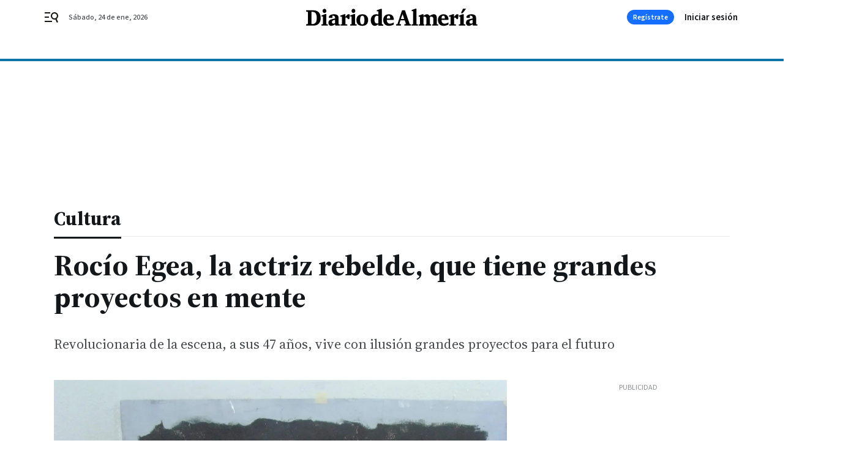

--- FILE ---
content_type: text/html; charset=UTF-8
request_url: https://www.diariodealmeria.es/ocio/Rocio-Egea-rebelde-grandes-proyectos_0_1287471346.html
body_size: 47487
content:



<!doctype html>
<html lang="es">
<head>
    <!-- bbnx generated at 2026-01-24T12:58:11+01:00 -->
    <meta charset="UTF-8">
    <meta name="viewport" content="width=device-width, initial-scale=1.0">
    <meta http-equiv="X-UA-Compatible" content="ie=edge">
    <meta name="generator" content="BBT bCube NX">

    <link rel="preconnect" href="https://fonts.googleapis.com">
<link rel="preconnect" href="https://fonts.gstatic.com" crossorigin>
<link href="https://fonts.googleapis.com/css2?family=Source+Sans+3:ital,wght@0,200..900;1,200..900&family=Source+Serif+4:ital,opsz,wght@0,8..60,200..900;1,8..60,200..900&display=swap" rel="stylesheet">

    <link rel="preload" href="/diariodealmeria/vendor.h-9f04c90ba4f98b79ed48.js" as="script">
    <link rel="preload" href="/diariodealmeria/app.h-86a0946d2c02cb2293db.js" as="script">
    <link rel="preload" href="/diariodealmeria/app.h-c22d8b19256602d1dfd6.css" as="style">

    <title>Rocío Egea, la actriz rebelde, que tiene grandes proyectos en mente</title>
    <meta name="description" content="Revolucionaria de la escena, a sus 47 años, vive con ilusión grandes proyectos para el futuro">            <link rel="canonical" href="https://www.diariodealmeria.es/ocio/Rocio-Egea-rebelde-grandes-proyectos_0_1287471346.html">    
            
            <meta property="article:modified_time" content="2018-10-02T02:34:00+02:00">                    <meta property="article:published_time" content="2018-10-02T02:34:00+02:00">                    <meta property="article:section" content="Cultura">                    <meta name="author" content="D. Martínez">                    <meta http-equiv="Content-Type" content="text/html; charset=UTF-8">                    <meta name="generator" content="BBT bCube NX">                    <meta name="keywords" content="Rocio, Egea, rebelde, grandes, proyectos">                    <meta property="og:description" content="Revolucionaria de la escena, a sus 47 años, vive con ilusión grandes proyectos para el futuro">                    <meta property="og:image" content="https://static.grupojoly.com/clip/8e861241-50ac-48d3-98ea-24f6b07cbfe9_facebook-aspect-ratio_default_0.jpg">                    <meta property="og:image:height" content="628">                    <meta property="og:image:width" content="1200">                    <meta property="og:site_name" content="Diario de Almería">                    <meta property="og:title" content="Rocío Egea, la actriz rebelde, que tiene grandes proyectos en mente">                    <meta property="og:type" content="article">                    <meta property="og:url" content="https://www.diariodealmeria.es/ocio/Rocio-Egea-rebelde-grandes-proyectos_0_1287471346.html">                    <meta name="publisher" content="Diario de Almería">                    <meta http-equiv="refresh" content="600">                    <meta name="robots" content="index,follow,max-image-preview:large">                    <meta name="twitter:card" content="summary_large_image">                    <meta name="twitter:description" content="Revolucionaria de la escena, a sus 47 años, vive con ilusión grandes proyectos para el futuro">                    <meta name="twitter:image" content="https://static.grupojoly.com/clip/8e861241-50ac-48d3-98ea-24f6b07cbfe9_twitter-aspect-ratio_default_0.jpg">                    <meta name="twitter:title" content="Rocío Egea, la actriz rebelde, que tiene grandes proyectos en mente">                    <link rel="shortcut icon" href="https://static.grupojoly.com/clip/87c1fdd0-0126-4b00-bdd3-8738b7f1213f_source-aspect-ratio_default_0.jpg" type="image/x-icon">                    <link rel="apple-touch-icon" href="https://static.grupojoly.com/joly/public/file/2024/0918/09/app-launcher-almeri-a.png">                    <link href="https://www.diariodealmeria.es/ocio/Rocio-Egea-rebelde-grandes-proyectos_0_1287471346.amp.html" rel="amphtml">                    <meta property="mrf:canonical" content="https://www.diariodealmeria.es/ocio/Rocio-Egea-rebelde-grandes-proyectos_0_1287471346.html">                    <meta property="mrf:authors" content="D. Martínez">                    <meta property="mrf:sections" content="Cultura">                    <meta property="mrf:tags" content="noticia_id:6817235">                    <meta property="mrf:tags" content="fechapublicacion:20181002">                    <meta property="mrf:tags" content="lastmodify:">                    <meta property="mrf:tags" content="layout:noticias">                    <meta property="mrf:tags" content="accesstype:abierto">                    <meta property="mrf:tags" content="keywords:Rocio;Egea;rebelde;grandes;proyectos">                    <meta property="mrf:tags" content="categoria:Cultura">                    <meta property="mrf:tags" content="subcategoria:sinct">            
    
    <link rel="preconnect" href="https://static.grupojoly.com">
                                    <script type="application/ld+json">{"@context":"https:\/\/schema.org","@graph":[{"@context":"https:\/\/schema.org","@type":"NewsMediaOrganization","name":"Diario de Almer\u00eda","url":"https:\/\/www.diariodealmeria.es","logo":{"@type":"ImageObject","url":"https:\/\/www.diariodealmeria.es\/static\/logos\/diariodealmeria.svg"},"sameAs":["https:\/\/www.facebook.com\/elalmeria\/","https:\/\/twitter.com\/diariodalmeria","https:\/\/www.instagram.com\/diariodealmeria","https:\/\/t.me\/diariodealmeria_es","https:\/\/www.youtube.com\/channel\/UCbX5BOseHJbVCEECDj5Lrrg"],"foundingDate":"2007-11-11T00:00:00+01:00","@id":"https:\/\/www.diariodealmeria.es#organization"},{"@context":"https:\/\/schema.org","@type":"BreadcrumbList","name":"Roc\u00edo Egea, la actriz rebelde, que tiene grandes proyectos en mente","itemListElement":[{"@type":"ListItem","position":1,"item":{"@type":"CollectionPage","url":"https:\/\/www.diariodealmeria.es","name":"Diario de Almer\u00eda","@id":"https:\/\/www.diariodealmeria.es"}},{"@type":"ListItem","position":2,"item":{"@type":"CollectionPage","url":"https:\/\/www.diariodealmeria.es\/ocio\/","name":"Cultura","@id":"https:\/\/www.diariodealmeria.es\/ocio\/"}},{"@type":"ListItem","position":3,"item":{"@type":"WebPage","url":"https:\/\/www.diariodealmeria.es\/ocio\/Rocio-Egea-rebelde-grandes-proyectos_0_1287471346.html","name":"Roc\u00edo Egea, la actriz rebelde, que tiene grandes proyectos en mente","@id":"https:\/\/www.diariodealmeria.es\/ocio\/Rocio-Egea-rebelde-grandes-proyectos_0_1287471346.html"}}],"@id":"https:\/\/www.diariodealmeria.es\/ocio\/Rocio-Egea-rebelde-grandes-proyectos_0_1287471346.html#breadcrumb"},{"@context":"https:\/\/schema.org","@type":"NewsArticle","headline":"Roc\u00edo Egea, la actriz rebelde, que tiene grandes proyectos en mente","url":"https:\/\/www.diariodealmeria.es\/ocio\/Rocio-Egea-rebelde-grandes-proyectos_0_1287471346.html","image":[{"@type":"ImageObject","url":"https:\/\/static.grupojoly.com\/clip\/8e861241-50ac-48d3-98ea-24f6b07cbfe9_source-aspect-ratio_1600w_0.jpg","width":1600,"height":2391,"name":"Roc\u00edo Egea es una actriz vocacional que se atreve con cualquier papel.","author":{"@type":"Person","name":"Diario De Almer\u00eda"}}],"datePublished":"2018-10-02T02:34:00+02:00","dateModified":"2018-10-02T02:34:00+02:00","publisher":{"@id":"https:\/\/www.diariodealmeria.es#organization"},"author":[{"@type":"Person","name":"D. Mart\u00ednez"}],"mainEntityOfPage":"https:\/\/www.diariodealmeria.es\/ocio\/Rocio-Egea-rebelde-grandes-proyectos_0_1287471346.html","isAccessibleForFree":true,"articleSection":["Cultura"],"articleBody":"Se ha convertido en un aut\u00e9ntico personaje, una mujer que lleva muchos a\u00f1os luchando por lo que le gusta, como es la interpretaci\u00f3n. No hay, ni habr\u00e1 ning\u00fan papel que se le resista, porque se atreve con todo. Es una actriz con may\u00fasculas. Tiene grandes amigos y muchos apoyos, y luego hay un sector que la detecta, o  m\u00e1s bien, no la entiende.  Es una aut\u00e9ntica revolucionaria de la escena que tiene grandes proyectos para el futuro y que vive en Almer\u00eda, su tierra, tras haber pasado largas temporadas en Madrid. \"He pasado unos d\u00edas muy mal, porque muri\u00f3 Julio Alfredo Egea, familia m\u00eda, y me qued\u00e9 con las ganas de conocerlo en vida. Estuve en su misa funeral, y me desped\u00ed de \u00e9l. Fue un momento dif\u00edcil y triste para mi\".  Roc\u00edo del Carmen L\u00f3pez y Egea, conocida en los c\u00edrculos teatreros como Ro Egea, apunta que \"me ha dado siempre mucha verg\u00fcenza decir que era artista, siempre dec\u00eda que me dedicaba a las obras sociales. Pero ahora ya si lo puedo decir\", apunta.  \"Para mi, artista es el que hace su trabajo con amor y me da igual que sea un cajero, un camarero o un actor\", mantiene la actriz, que se siente muy espa\u00f1ola y que recuerda con nostalgia a su abuela, Dolores, que viv\u00eda en Chirivel.  Proviene de una familia muy sensible, muy vinculada al arte. \"Tuvieron vidas muy dif\u00edciles, pero ten\u00eda mucho arte mi familia\". En el a\u00f1o 1995 se march\u00f3 a Madrid para formarse y dedicarse al teatro, algo que le apasiona desde que era una ni\u00f1a.   \"He pasado diez a\u00f1os en una Residencia de Ancianos escuchando a las mujeres m\u00e1s valientes de la historia espa\u00f1ola. Eran mujeres que pasaron una Guerra y una postguerra. He conocido a mujeres de todos los bandos que me han contado historias maravillosas y sublimes y otras terribles, de las cuales yo he aprendido mucho\", afirma Roc\u00edo Egea.  La actriz est\u00e1 ilusionada con la obra Mary para Mary inspirada en la controvertida figura de Mary Wollstonecraft una luchadora incomprendida que fue juzgada por su libertad en 1897. \"La autora es Paloma D\u00edaz Pedrero, una de las mejores dramaturgas de este pa\u00eds, que adem\u00e1s es directora y con la que estamos en tr\u00e1mite con la ONG Ca\u00eddos del cielo. Esa obra la vamos a llevar a varios festivales\".  Mary para Mary se preestren\u00f3 en Amanecer en la Alcazaba de este a\u00f1o, aunque el montaje grande se estrenar\u00e1 fuera de Almer\u00eda. \"Es algo m\u00e1s de una hora de un monologo dram\u00e1tico, donde estoy  sola en escena\", confiesa.  En 1995 hizo la obra Las amargas l\u00e1grimas de Petra von Kant de Fassbinder, y luego se fue a hacer las pruebas en los estudios de William Layton.  \"Me fui asqueada de Almer\u00eda y el a\u00f1o pasado yo cerr\u00e9 cosas en Almer\u00eda y ahora amo esta tierra, porque es parte de mis ra\u00edces\".  \"Volv\u00ed al Aula de Teatro de la Universidad de Almer\u00eda como una alumna con discapacidad. Lo he pasado muy mal porque tengo muchos problemas de visi\u00f3n y empec\u00e9 desde cero, gracias a Diego Armando Al\u00edas y Pilar Barber\u00e1. \"Para mi la obra Spain is different ha sido un proceso precioso, volv\u00ed al origen y a partir de estrenar con ellos pues mi vida ha cambiado, y gracias a ellos he podido hacer lo que m\u00e1s amaba, como es conmover, emocionar y hacer pensar, y tambi\u00e9n hacer re\u00edr\".  De cara al futuro, Roc\u00edo Egea tiene su mirada puesta en un interesante proyecto fotogr\u00e1fico y tambi\u00e9n en otro proyecto que de momento no quiere desvelar. Ahora tiene por delante un gran trabajo, que siendo como es Roc\u00edo lo llevar\u00e1 a cabo y ser\u00e1, con seguridad, un \u00e9xito.","wordCount":662,"name":"Roc\u00edo Egea, la actriz rebelde, que tiene grandes proyectos en mente","description":"Revolucionaria de la escena, a sus 47 a\u00f1os, vive con ilusi\u00f3n grandes proyectos para el futuro","keywords":[]}]}</script>
                <!-- New cookie policies (Marfeel) -->
<script type="text/javascript">
    if (!window.didomiConfig) {
        window.didomiConfig = {};
    }
    if (!window.didomiConfig.notice) {
        window.didomiConfig.notice = {};
    }
    if (!window.didomiConfig.app) {
        window.didomiConfig.app = {};
    }

    // time in seconds pay to reject should be valid. In this example, one day in seconds is 86400.
    window.didomiConfig.app.deniedConsentDuration = 86400;
    window.didomiConfig.notice.enable = false;
</script>
<!-- End New cookie policies (Marfeel) -->

<!-- Didomi CMP -->
<script async type="text/javascript">window.gdprAppliesGlobally=true;(function(){function a(e){if(!window.frames[e]){if(document.body&&document.body.firstChild){var t=document.body;var n=document.createElement("iframe");n.style.display="none";n.name=e;n.title=e;t.insertBefore(n,t.firstChild)}
    else{setTimeout(function(){a(e)},5)}}}function e(n,r,o,c,s){function e(e,t,n,a){if(typeof n!=="function"){return}if(!window[r]){window[r]=[]}var i=false;if(s){i=s(e,t,n)}if(!i){window[r].push({command:e,parameter:t,callback:n,version:a})}}e.stub=true;function t(a){if(!window[n]||window[n].stub!==true){return}if(!a.data){return}
        var i=typeof a.data==="string";var e;try{e=i?JSON.parse(a.data):a.data}catch(t){return}if(e[o]){var r=e[o];window[n](r.command,r.parameter,function(e,t){var n={};n[c]={returnValue:e,success:t,callId:r.callId};a.source.postMessage(i?JSON.stringify(n):n,"*")},r.version)}}
        if(typeof window[n]!=="function"){window[n]=e;if(window.addEventListener){window.addEventListener("message",t,false)}else{window.attachEvent("onmessage",t)}}}e("__tcfapi","__tcfapiBuffer","__tcfapiCall","__tcfapiReturn");a("__tcfapiLocator");(function(e){
        var t=document.createElement("script");t.id="spcloader";t.type="text/javascript";t.async=true;t.src="https://sdk.privacy-center.org/"+e+"/loader.js?target="+document.location.hostname;t.charset="utf-8";var n=document.getElementsByTagName("script")[0];n.parentNode.insertBefore(t,n)})("6e7011c3-735d-4a5c-b4d8-c8b97a71fd01")})();</script>
<!-- End Didomi CMP -->
                                    <script>
    window.adMap = {"networkCode":"","adUnitPath":"","segmentation":{"site":"","domain":"https:\/\/www.diariodealmeria.es","id":"6817235","type":"content","subtype":"noticias","language":"es","category":["Cultura"],"tags":[],"authors":[],"geocont":""},"bannerTop":null,"bannerUnderHeader":{"type":"html","id":1000028,"slotType":"BANNER","minimumReservedHeightMobile":115,"minimumReservedHeightDesktop":265,"name":"Top, Int, Skin RC","active":true,"code":"<div id=\"top\" class=\"henneoHB\"><\/div>\n<div id=\"int\" class=\"henneoHB\"><\/div>\n<div id=\"skin\" class=\"henneoHB\"><\/div>"},"bannerFooter":null,"afterContent":null,"skyLeft":{"type":"html","id":1000027,"slotType":"SKY","minimumReservedHeightMobile":null,"minimumReservedHeightDesktop":600,"name":"Skyizda RC","active":true,"code":"<div id=\"skyizda\" class=\"henneoHB\"><\/div>"},"skyRight":{"type":"html","id":1000026,"slotType":"SKY","minimumReservedHeightMobile":null,"minimumReservedHeightDesktop":600,"name":"Skydcha RC","active":true,"code":"<div id=\"skydcha\" class=\"henneoHB\"><\/div>"},"outOfPage":null,"list":[{"index":3,"position":{"type":"html","id":1000051,"slotType":"RECTANGLE","minimumReservedHeightMobile":250,"minimumReservedHeightDesktop":450,"name":"Intext Contenidos Noticias DDA","active":true,"code":"<div class=\"adv-intext\">\n<script>function a(r){try{for(;r.parent&&r!==r.parent;)r=r.parent;return r}catch(r){return null}}var n=a(window);if(n&&n.document&&n.document.body){var s=document.createElement(\"script\");s.setAttribute(\"data-gdpr-applies\", \"${gdpr}\");s.setAttribute(\"data-consent-string\", \"${gdpr_consent}\");s.src=\"https:\/\/static.sunmedia.tv\/integrations\/7f9a1060-fcaa-4232-9db0-bbc31d0f95dd\/7f9a1060-fcaa-4232-9db0-bbc31d0f95dd.js\",s.async=!0,n.document.body.appendChild(s)}<\/script>\n\n<\/div>"}}],"vastUrl":"https:\/\/vast.sunmedia.tv\/df40fa1e-ea46-48aa-9f19-57533868f398?rnd=__timestamp__&gdpr=${gdpr}&gdpr_consent=${gdpr_consent}&referrerurl=__page-url__&rw=__player-width__&rh=__player-height__&cp.schain=${supply_chain}&t=${VALUE}","adMapName":"Admap Contenidos con columna derecha Desktop DDA","underRecirculationBannerLeft":null,"underRecirculationBannerRight":null} || [];
    window.adMapMobile = {"networkCode":"","adUnitPath":"","segmentation":{"site":"","domain":"https:\/\/www.diariodealmeria.es","id":"6817235","type":"content","subtype":"noticias","language":"es","category":["Cultura"],"tags":[],"authors":[],"geocont":""},"bannerTop":{"type":"html","id":1000024,"slotType":"BANNER","minimumReservedHeightMobile":115,"minimumReservedHeightDesktop":265,"name":"Top, Int RC","active":true,"code":"<div id=\"top\" class=\"henneoHB\"><\/div>\n<div id=\"int\" class=\"henneoHB\"><\/div>"},"bannerUnderHeader":null,"bannerFooter":null,"afterContent":null,"skyLeft":null,"skyRight":null,"outOfPage":null,"list":[{"index":3,"position":{"type":"html","id":1000013,"slotType":"RECTANGLE","minimumReservedHeightMobile":600,"minimumReservedHeightDesktop":600,"name":"Right1 RC","active":true,"code":"<div class=\"henneoHB henneoHB-right\" ><\/div>"}},{"index":5,"position":{"type":"html","id":1000051,"slotType":"RECTANGLE","minimumReservedHeightMobile":250,"minimumReservedHeightDesktop":450,"name":"Intext Contenidos Noticias DDA","active":true,"code":"<div class=\"adv-intext\">\n<script>function a(r){try{for(;r.parent&&r!==r.parent;)r=r.parent;return r}catch(r){return null}}var n=a(window);if(n&&n.document&&n.document.body){var s=document.createElement(\"script\");s.setAttribute(\"data-gdpr-applies\", \"${gdpr}\");s.setAttribute(\"data-consent-string\", \"${gdpr_consent}\");s.src=\"https:\/\/static.sunmedia.tv\/integrations\/7f9a1060-fcaa-4232-9db0-bbc31d0f95dd\/7f9a1060-fcaa-4232-9db0-bbc31d0f95dd.js\",s.async=!0,n.document.body.appendChild(s)}<\/script>\n\n<\/div>"}},{"index":9,"position":{"type":"html","id":1000014,"slotType":"RECTANGLE","minimumReservedHeightMobile":600,"minimumReservedHeightDesktop":600,"name":"Right2 RC","active":true,"code":"<div class=\"henneoHB henneoHB-right\" ><\/div>"}},{"index":13,"position":{"type":"html","id":1000015,"slotType":"RECTANGLE","minimumReservedHeightMobile":600,"minimumReservedHeightDesktop":600,"name":"Right3 RC","active":true,"code":"<div class=\"henneoHB henneoHB-right\" ><\/div>"}},{"index":17,"position":{"type":"html","id":1000016,"slotType":"RECTANGLE","minimumReservedHeightMobile":600,"minimumReservedHeightDesktop":600,"name":"Right4 RC","active":true,"code":"<div class=\"henneoHB henneoHB-right\" ><\/div>"}}],"vastUrl":"https:\/\/vast.sunmedia.tv\/df40fa1e-ea46-48aa-9f19-57533868f398?rnd=__timestamp__&gdpr=${gdpr}&gdpr_consent=${gdpr_consent}&referrerurl=__page-url__&rw=__player-width__&rh=__player-height__&cp.schain=${supply_chain}&t=${VALUE}","adMapName":"Admap Contenidos Mobile DDA","underRecirculationBannerLeft":null,"underRecirculationBannerRight":null} || [];
</script>
                        
            <!-- Tag per site - Google Analytics -->

    
    <!-- Google Analytics -->
    <script>
        window.dataLayer = window.dataLayer || [];
        window.dataLayer.push({
                        'site': 'dda',                        'categoria': 'Cultura',                        'subcategoria': '',                        'secundarias': '',                        'section': 'Cultura',                        'platform': 'Desktop',                        'layout': 'noticias',                        'createdby': '',                        'titular': 'Rocío-Egea,-la-actriz-rebelde,-que-tiene-grandes-proyectos-en-mente',                        'fechapublicacion': '20181002',                        'lastmodify': '',                        'keywords': 'Rocio,Egea,rebelde,grandes,proyectos',                        'noticia_id': '6817235',                        'seotag': '',                        'title': 'Rocío Egea, la actriz rebelde, que tiene grandes proyectos en mente',                        'firma': 'D. Martínez',                        'media_id': '408',                        'author': '',                        'user': '',                        'image': 'https://static.grupojoly.com/clip/8e861241-50ac-48d3-98ea-24f6b07cbfe9_16-9-aspect-ratio_25p_0.jpg',                        'canonical': 'https://www.diariodealmeria.es/ocio/Rocio-Egea-rebelde-grandes-proyectos_0_1287471346.html',                        'template': 'normal',                        'op_column': '',                        'fechadeactualizacion': '2018-10-02 05:01:15',                        'accesstype': 'abierto',                        'mediatype': '',                        'user_logged': '0',                        'user_id': '',                        'ga_id': '',                        'su': '',                        'kid': ''                    });
    </script>
    <script>
    function updateDataLayerPlatform() {
        const isMobile = detectMob();
        if (isMobile) {
            window.dataLayer.push({ 'platform': 'Mobile' });
        }
    }

    function detectMob() {
        const toMatch = [
            /Android/i,
            /webOS/i,
            /iPhone/i,
            /iPad/i,
            /iPod/i,
            /BlackBerry/i,
            /Windows Phone/i
        ];

        return toMatch.some((toMatchItem) => {
            return navigator.userAgent.match(toMatchItem);
        });
    }

    updateDataLayerPlatform();
    </script>

    <!-- Google Tag Manager -->
    <script>
    window.jolTagManagerId = "GTM-NFF8PB";
    (function (w, d, s, l, i) {
        w[l] = w[l] || [];
        w[l].push({ 'gtm.start': new Date().getTime(), event: 'gtm.js' });
        const f = d.getElementsByTagName(s)[0],
            j = d.createElement(s),
            dl = l != 'dataLayer' ? '&l=' + l : '';
        j.src = 'https://www.googletagmanager.com/gtm.js?id=' + i + dl;
        j.async = 'true';
        f.parentNode.insertBefore(j, f);
    })(window, document, 'script', 'dataLayer', 'GTM-NFF8PB');
    </script>
    <!-- End Google Tag Manager -->

<!-- Google Tag Manager (Alayans -> Addoor) - https://mgr.bitban.com/issues/129004 -->
<script>(function(w,d,s,l,i){w[l]=w[l]||[]; w[l].push({'gtm.start':new Date().getTime(), event:'gtm.js'});var f=d.getElementsByTagName(s)[0],j=d.createElement(s), dl=l!='dataLayer'?'&l='+l:'';j.async=true;j.src='https://www.googletagmanager.com/gtm.js?id='+i+dl;f.parentNode.insertBefore(j,f);
    })(window,document, 'script', 'dataLayer', 'GTM-P3BNRJ4L'); </script>
<!-- End Google Tag Manager -->
    
                        <style>
        #related-6817235 {
            display: none;
        }
    </style>
    <link rel="preload" href="/diariodealmeria/brick/hot-topics-joly-default-brick.h-4000022b0ce0748cb21e.css" as="style"><link rel="preload" href="/diariodealmeria/brick/header-joly-default-brick.h-e04d2dd5be8b7c2df58b.css" as="style"><link rel="preload" href="/diariodealmeria/brick/footer-joly-default-brick.h-3e801cf7d1194f866718.css" as="style"><link rel='stylesheet' href='/diariodealmeria/brick/hot-topics-joly-default-brick.h-4000022b0ce0748cb21e.css'><link rel='stylesheet' href='/diariodealmeria/brick/header-joly-default-brick.h-e04d2dd5be8b7c2df58b.css'><link rel='stylesheet' href='/diariodealmeria/brick/footer-joly-default-brick.h-3e801cf7d1194f866718.css'>

    <link rel="stylesheet" href="/diariodealmeria/app.h-c22d8b19256602d1dfd6.css">

                
                                
                    <!-- Seedtag Config -->

<script defer>

function getCookieForSeedtag(name) {
    const cookies = document.cookie.split(";");
    for (let cookie of cookies) {
        cookie = cookie.trim();
        if (cookie.startsWith(name + "=")) {
            try {
                return decodeURIComponent(cookie.substring(name.length + 1));
            } catch (e) {
                return "";
            }
        }
    }
    return "";
}

setTimeout(() => {
    const userSessionCookie = getCookieForSeedtag('nx-session-user');
    let isSubscriber = false;
    if (userSessionCookie) {
        try {
            const userData = JSON.parse(userSessionCookie);
            if (userData && userData.type && userData.type.toString() === '2') {
                isSubscriber = true;
            }
        } catch (e) {
            console.error("Integration Error: Error parsing user session cookie.", e);
        }
    }

    if (!isSubscriber) {
        !function(){window.hb_now=Date.now();var e=document.getElementsByTagName("script")[0],t="https://hb.20m.es/stable/config/grupojoly.com/desktop-mobile.min.js";
        window.location.search.match(/hb_test=true/)&&(t=t.replace("/stable/","/test/"));var n=document.createElement("script");n.async=!0,n.src=t,e.parentNode.insertBefore(n,e)}();
    }
}, 500);

</script>
<!-- Indigitall -->
<script defer type="text/javascript" src="/static/indigitall/sdk.min.js"></script>
<script defer type="text/javascript" src="/static/indigitall/worker.min.js"></script>
<!-- GFK -->

    
    <script defer type="text/javascript">
        var gfkS2sConf = {
            media: "DiariodealmeriaWeb",
            url: "//es-config.sensic.net/s2s-web.js",
            type:     "WEB",
            logLevel: "none"
        };

        (function (w, d, c, s, id, v) {
            if (d.getElementById(id)) {
                return;
            }

            w.gfkS2sConf = c;
            w[id] = {};
            w[id].agents = [];
            var api = ["playStreamLive", "playStreamOnDemand", "stop", "skip", "screen", "volume", "impression"];
            w.gfks = (function () {
                function f(sA, e, cb) {
                    return function () {
                        sA.p = cb();
                        sA.queue.push({f: e, a: arguments});
                    };
                }
                function s(c, pId, cb) {
                    var sA = {queue: [], config: c, cb: cb, pId: pId};
                    for (var i = 0; i < api.length; i++) {
                        var e = api[i];
                        sA[e] = f(sA, e, cb);
                    }
                    return sA;
                }
                return s;
            }());
            w[id].getAgent = function (cb, pId) {
                var a = {
                    a: new w.gfks(c, pId || "", cb || function () {
                        return 0;
                    })
                };
                function g(a, e) {
                    return function () {
                        return a.a[e].apply(a.a, arguments);
                    }
                }
                for (var i = 0; i < api.length; i++) {
                    var e = api[i];
                    a[e] = g(a, e);
                }
                w[id].agents.push(a);
                return a;
            };

            var lJS = function (eId, url) {
                var tag = d.createElement(s);
                var el = d.getElementsByTagName(s)[0];
                tag.id = eId;
                tag.async = true;
                tag.type = 'text/javascript';
                tag.src = url;
                el.parentNode.insertBefore(tag, el);
            };

            if (c.hasOwnProperty(v)) {lJS(id + v, c[v]);}
            lJS(id, c.url);
        })(window, document, gfkS2sConf, 'script', 'gfkS2s', 'visUrl');
    </script>
    <script defer type="text/javascript">
        var agent = gfkS2s.getAgent();
        let c1 = window.location.hostname.replace("www.", "");
        let c2 = "homepage";
        if (window.location.pathname.length > 1) {
            c2 = window.location.pathname;
            if (window.location.pathname.lastIndexOf("/") > 0) {
                c2 = window.location.pathname.substring(1, window.location.pathname.lastIndexOf("/"));
            }
        }
        var customParams = {
            c1: c1,
            c2: c2
        }

        agent.impression("default", customParams);
    </script>
<!-- Marfeel head-->
<script defer type="text/javascript">
    function e(e){var t=!(arguments.length>1&&void 0!==arguments[1])||arguments[1],c=document.createElement("script");c.src=e,t?c.type="module":(c.async=!0,c.type="text/javascript",c.setAttribute("nomodule",""));var n=document.getElementsByTagName("script")[0];n.parentNode.insertBefore(c,n)}function t(t,c,n){var a,o,r;null!==(a=t.marfeel)&&void 0!==a||(t.marfeel={}),null!==(o=(r=t.marfeel).cmd)&&void 0!==o||(r.cmd=[]),t.marfeel.config=n,t.marfeel.config.accountId=c;var i="https://sdk.mrf.io/statics";e("".concat(i,"/marfeel-sdk.js?id=").concat(c),!0),e("".concat(i,"/marfeel-sdk.es5.js?id=").concat(c),!1)}!function(e,c){var n=arguments.length>2&&void 0!==arguments[2]?arguments[2]:{};t(e,c,n)}(window,3358,{} /*config*/);
</script>

<!-- Interstitial Adgage -->
    <script defer src="https://cdn.adkaora.space/grupojoly/generic/prod/adk-init.js" data-version="v3" type="text/javascript"></script>
<!-- Besocy head -->
<script>
(function(d,s,id,h,t){
    var js,r,djs = d.getElementsByTagName(s)[0];
    if (d.getElementById(id)) {return;}
    js = d.createElement('script');js.id =id;js.async=1;
    js.h=h;js.t=t;
    r=encodeURI(btoa(d.referrer));
    js.src="//"+h+"/pixel/js/"+t+"/"+r;
    djs.parentNode.insertBefore(js, djs);
}(document, 'script', 'dogtrack-pixel','joly.spxl.socy.es', 'JOLYOzD0eCrpfv'));
</script>
<!-- Besocy head -->

<script>
    function getCookie(name) {
        const cookies = document.cookie.split(";");
        for (let cookie of cookies) {
            cookie = cookie.trim();
            if (cookie.startsWith(name + "=")) {
                try {
                    return decodeURIComponent(cookie.substring(name.length + 1));
                } catch (e) {
                    return "";
                }
            }
        }
        return "";
    }

    let isSubscriber = false;
    const userSessionCookie = getCookie('nx-session-user');

    let parsedUserData = null;

    if (userSessionCookie) {
        try {
            const userData = JSON.parse(userSessionCookie);
            parsedUserData = userData;

            if (userData && userData.type && userData.type.toString() === '2') {
                isSubscriber = true;
            }

            document.addEventListener("DOMContentLoaded", function() {
                const headerbtnsubscription = document.getElementById('headerbtnsubscription');
                if (headerbtnsubscription) {
                    if (isSubscriber) {
                        headerbtnsubscription.style.display = 'none';
                    } else {
                        headerbtnsubscription.style.display = 'flex';
                    }
                }
            });
        } catch (e) {
            console.error("Integration Error: Error parsing user session cookie.", e);
        }
    }

        </script>
<!-- Permutive -->


        
<script defer type="text/javascript" src="https://cdns.gigya.com/js/gigya.js?apiKey=3_-8Mcbt87bbVpSfF7JwG3bEJuMrGMIvau_ELOwXa3GgUbHx5bdlb18sbMpGzP-rnb">
    {
        'lang': 'es',
        'sessionExpiration': 2592000,
    }
</script>
        
    <style>@media all and (max-width: 768px) {#id-bannerTop { min-height: 115px; }} </style>
<style>@media all and (min-width: 769px) {#id-bannerUnderHeader { min-height: 265px; }} </style>
<style>@media all and (min-width: 1100px) {#id-1000051-advertising--desktop { min-height: 486px; }} </style>
<style>@media all and (max-width: 1099px) {#id-1000013-advertising--mobile { min-height: 636px; }} </style>
<style>@media all and (max-width: 1099px) {#id-1000051-advertising--mobile { min-height: 286px; }} </style>
<style>@media all and (max-width: 1099px) {#id-1000014-advertising--mobile { min-height: 636px; }} </style>
<style>@media all and (max-width: 1099px) {#id-1000015-advertising--mobile { min-height: 636px; }} </style>

    <script>
    function getCookie(name) {
        const cookies = document.cookie.split(";");
        for (let cookie of cookies) {
            cookie = cookie.trim();
            if (cookie.startsWith(name + "=")) {
                try {
                    return decodeURIComponent(cookie.substring(name.length + 1));
                } catch (e) {
                    return "";
                }
            }
        }
        return "";
    }
    let isSubscriberCaseAdWall = false;
    const userSessionCookie = getCookie('nx-session-user');
    if (userSessionCookie) {
        try {
            const userData = JSON.parse(userSessionCookie);
            if (userData && userData.type && userData.type.toString() === '2') {
                isSubscriberCaseAdWall = true;
            }
        } catch (e) {
            console.error("Integration Error: Error parsing user session cookie.", e);
        }
    }
    window.yieldMasterCmd = window.yieldMasterCmd || [];
    window.yieldMasterCmd.push(function() { window.yieldMaster.init({ pageVersionAutodetect: true, enableAdUnits: isSubscriberCaseAdWall ? [] : ['DDL_ADWALL'] }); });
</script>
</head>


<body class="web-mode diariodealmeria  sky-grid sky-grid-content">

  
      <!-- Global site tag (gtag.js) - Google Analytics -->

    <!-- Google Tag Manager (noscript) -->
    <noscript><iframe src="https://www.googletagmanager.com/ns.html?id=GTM-NFF8PB"
                      height="0" width="0" style="display:none;visibility:hidden"></iframe></noscript>
    <!-- End Google Tag Manager (noscript) -->
  
        
            <!-- Begin comScore Tag -->
        <script>
            var _comscore = _comscore || [];
            _comscore.push({ c1: "2", c2: "14621244" });
            (function() {
                var s = document.createElement("script"), el = document.getElementsByTagName("script")[0]; s.async = true;
                s.src = "https://sb.scorecardresearch.com/cs/14621244/beacon.js";
                el.parentNode.insertBefore(s, el);
            })();
        </script>
        <noscript>
            <img src="https://sb.scorecardresearch.com/p?c1=2&c2=14621244&cv=3.6&cj=1" alt="comScore">
        </noscript>
        <!-- End comScore Tag -->
    
  
  
<div id="app">
    <page-variables :content-id="6817235"                    :running-in-showroom="false"
                    :site-url="&quot;https:\/\/www.diariodealmeria.es&quot;"
                    :site="{&quot;id&quot;:15,&quot;name&quot;:&quot;Diario de Almer\u00eda&quot;,&quot;alias&quot;:&quot;diariodealmeria&quot;,&quot;url&quot;:&quot;https:\/\/www.diariodealmeria.es&quot;,&quot;staticUrl&quot;:null,&quot;scheme&quot;:&quot;https&quot;,&quot;mediaId&quot;:5}"
                    :preview="false"
                    :feature-flags="{&quot;CmsAuditLog.enabled&quot;:true,&quot;ManualContentIdInBoardsAndComposition.enabled&quot;:true,&quot;ShowLanguageToolFAB.Enabled&quot;:true}"></page-variables>
                                            <nx-paywall-manager :content-id="6817235"></nx-paywall-manager>
            <nx-paywall-version-testing></nx-paywall-version-testing>
            
            
                        <aside id="id-bannerTop" data-ad-type="bannerTop">
                <nx-advertising-position type="bannerTop"></nx-advertising-position>
            </aside>
            
            
            
        
            <div class="top_container">
                        <nav aria-label="Saltar al contenido">
                <a href="#content-body" tabindex="0" class="sr-only gl-accessibility">Ir al contenido</a>
            </nav>
            
                                            
                

            
                                            
                
<nx-header-joly-default inline-template>
    <header class="bbnx-header diariodealmeria   "
            :class="{
            'sticky': this.headerSticky,
            'stickeable': this.headerStickable,
            'open_menu': this.openMenu,
            'open_search': this.openSearch }">
        <div class="bbnx-header-wrapper">
            <button class="burger"
                    aria-expanded="false"
                    @click.stop="toggleMenu"
                    aria-label="header.menu.open">
                <span class="sr-only">header.menu.open</span>
                <svg width="24" height="24" viewBox="0 0 24 24" fill="none" xmlns="http://www.w3.org/2000/svg">
<path fill-rule="evenodd" clip-rule="evenodd" d="M10 4H1V6H10V4ZM13 18H1V20H13V18ZM1 11H8V13H1V11ZM22.6453 12.0163C23.7635 8.89772 22.15 5.46926 19.0388 4.35308C15.9275 3.23699 12.4933 4.85461 11.3627 7.96875C10.2322 11.0829 11.8322 14.5178 14.939 15.6462C16.1126 16.0666 17.3318 16.0999 18.4569 15.8118L20.8806 21L22.9881 20.0095L20.5604 14.812C21.4838 14.1292 22.2237 13.1761 22.6453 12.0163ZM13.3081 8.64794C14.061 6.60972 16.3173 5.56022 18.3531 6.30143C20.3991 7.05629 21.4422 9.32957 20.6794 11.3795L20.6208 11.5266C19.8047 13.463 17.6031 14.4318 15.6213 13.6973C13.5898 12.9445 12.5552 10.6862 13.3081 8.64794Z" fill="#1A1813"/>
</svg>

            </button>
            <span class="register-date register-date--xl A-100-500-500-N" v-text="dateTimeNow"></span>
                        <a href="/" class="logo expanded" title="Ir a Diario de Almería">
                                                            <svg width="392" height="40" viewBox="0 0 392 40" fill="none" xmlns="http://www.w3.org/2000/svg">
<path d="M241.248 38.7778V36.1606L243.957 35.8007L244.559 35.1323V6.10688H241.34V3.64396L250.091 0.66687H252.523V35.1323L253.171 35.8007L256.02 36.0578V38.7778H241.248Z" fill="black"/>
<path d="M365.776 0.862259H358.784L354.11 10.6008H358.213L365.776 0.862259Z" fill="black"/>
<path fill-rule="evenodd" clip-rule="evenodd" d="M374.646 21.45V16.2414C379.039 16.2424 380.837 17.6464 380.837 21.1466V22.5966C372.795 24.4014 369.556 25.4452 368.157 26.6021C366.512 27.9492 365.571 30.0522 365.571 32.4534C365.571 36.4537 368.27 39.3331 372.096 39.3331C374.538 39.3331 376.831 38.4024 380.744 35.8521L381.418 38.6647H391.886V36.0064L389.316 35.7544L388.801 35.1066V23.8461C388.801 18.8945 388.421 17.4908 386.704 15.7889C384.94 14.0869 382.127 13.218 378.451 13.218C371.715 13.218 366.589 15.9894 366.589 19.4961C366.589 20.8998 367.355 21.45 369.288 21.45H374.646ZM380.842 25.9028V33.4046C378.945 34.1553 378.112 34.3559 377.042 34.3559C375.016 34.3559 373.633 32.9059 373.633 30.808C373.633 29.0084 374.492 27.8052 376.405 26.9568C377.505 26.5044 377.932 26.4015 380.842 25.9028Z" fill="black"/>
<path d="M357.832 13.2231H360.594V35.1837L361.2 35.8418L364.049 36.0938V38.7778H349.369V36.0938L352.12 35.8418L352.634 35.1837V18.622H349.647V16.2105L357.832 13.2231Z" fill="black"/>
<path d="M327.419 36.0886V38.7727H342.566V36.1144L339.065 35.8624L338.463 35.2197V20.8124L339.63 20.761C341.867 20.761 343.081 21.6968 344.063 24.2317H347.379L348.685 14.2412C347.611 13.4082 346.958 13.254 345.091 13.254C344.813 13.254 344.675 13.254 344.299 13.362C341.821 14.9662 340.283 16.4213 338.036 19.0539L338.468 13.218H335.702L327.002 16.2054V18.6169H330.504V35.1785L329.99 35.8367L327.419 36.0886Z" fill="black"/>
<path fill-rule="evenodd" clip-rule="evenodd" d="M325.557 36.4074C321.5 38.5104 318.323 39.3331 314.353 39.3331C306.42 39.3331 301.473 34.3044 301.473 25.9953C301.473 18.3134 306.558 13.2334 314.353 13.2334C321.495 13.2334 325.696 17.8044 325.696 25.224V25.9387H309.592C309.921 31.6358 312.204 34.4072 316.642 34.4072C319.68 34.4072 322.2 33.6103 325.557 31.5844V36.4074ZM309.782 22.7148H317.387C317.248 18.1335 316.318 16.4624 313.798 16.4624C311.088 16.4624 309.921 18.3134 309.782 22.7148Z" fill="black"/>
<path d="M257.604 36.0886V38.7778L257.609 38.7727H270.689V36.0835L269.08 35.8316L268.509 35.1785V18.8534C269.944 18.6066 270.468 18.5552 271.075 18.5552C273.913 18.5552 275.266 20.2674 275.266 23.8306V35.1785L274.741 35.8316L273.168 36.0835V38.7727H285.909V36.0835L283.796 35.8316L283.22 35.1785V19.0539C284.135 18.8071 284.757 18.7043 285.955 18.7043C289.745 18.7043 290.994 20.1697 290.994 24.4836V35.1837L290.413 35.8367L288.547 36.0886V38.7778H301.982V36.0886L299.417 35.8367L298.949 35.1837V22.4269C298.949 16.2002 296.799 13.218 292.275 13.218C289.596 13.218 287.102 14.1384 282.505 16.8532C280.593 14.2926 278.844 13.218 276.592 13.218C274.34 13.218 272.34 14.0869 268.504 16.5499V13.2694H265.738L257.604 16.2516V18.658H260.55V35.1837L260.031 35.8367L257.604 36.0886Z" fill="black"/>
<path fill-rule="evenodd" clip-rule="evenodd" d="M226.064 4.30215H219.338L208.762 35.5642L205.769 35.775V38.7778H216.865V35.775L213.924 35.4048L213.461 34.7775L215.765 27.07H225.694L228.167 34.8341L227.792 35.5128L224.619 35.775V38.7778H239.741V35.775L236.898 35.3585L226.064 4.30215ZM216.87 23.8101L220.562 12.6678L224.341 23.8101H216.87Z" fill="black"/>
<path fill-rule="evenodd" clip-rule="evenodd" d="M200.432 31.5895V31.5906C197.08 33.6119 194.557 34.4072 191.527 34.4072C187.089 34.4072 184.806 31.6358 184.477 25.9387H200.576V25.224C200.576 17.8044 196.375 13.2334 189.233 13.2334C181.438 13.2334 176.353 18.3134 176.353 25.9953C176.353 34.3044 181.299 39.3331 189.233 39.3331C193.203 39.3331 196.375 38.5104 200.432 36.4074V31.5906L200.442 31.5844L200.432 31.5895ZM184.662 22.7148H192.267C192.128 18.1335 191.197 16.4624 188.678 16.4624C185.968 16.4624 184.801 18.3134 184.662 22.7148Z" fill="black"/>
<path fill-rule="evenodd" clip-rule="evenodd" d="M165.103 6.59018H161.781V4.13241L170.306 1.15531H173.068V35.3019L173.674 35.9652L176.333 36.2223V38.9217H165.108V35.8161C161.133 38.5669 159.421 39.3331 157.061 39.3331C151.667 39.3331 147.806 34.0782 147.806 26.7563C147.806 18.6682 152.783 13.2077 160.064 13.2077C161.267 13.2077 163.026 13.3516 165.103 13.6961V6.59018ZM165.113 17.2491V33.7851H165.118C163.869 33.9856 163.082 34.037 162.295 34.037C158.413 34.037 156.377 31.2913 156.377 25.5891C156.377 19.8868 158.501 16.483 162.018 16.483C162.938 16.483 163.817 16.6938 165.113 17.2491Z" fill="black"/>
<path fill-rule="evenodd" clip-rule="evenodd" d="M128.848 13.2334C136.972 13.2334 141.826 18.226 141.826 26.3295C141.826 34.4329 136.972 39.3228 128.36 39.3228C119.747 39.3228 114.996 34.5358 114.996 26.3295C114.996 18.1232 119.943 13.2334 128.848 13.2334ZM128.411 16.4624C125.141 16.4624 123.557 19.6863 123.557 26.2781C123.557 32.8698 125.1 36.0886 128.457 36.0886C131.815 36.0886 133.26 33.0704 133.26 26.4272C133.26 19.5269 131.774 16.4573 128.411 16.4573V16.4624Z" fill="black"/>
<path d="M112.513 5.59786C112.513 2.883 110.692 0.944546 108.178 0.944546L108.183 0.949692C105.674 0.949692 103.952 2.93956 103.952 5.64928C103.952 8.359 105.623 10.3489 108.137 10.3489C110.651 10.3489 112.513 8.31273 112.513 5.59786Z" fill="black"/>
<path d="M109.191 12.8529H111.957V35.1477L112.564 35.8058L115.413 36.0629V38.7778H100.733V36.0629L103.479 35.8058L103.998 35.1477V18.3237H101.01V15.8711L109.191 12.8529Z" fill="black"/>
<path d="M78.8289 36.0886V38.7778L78.834 38.7727H93.9817V36.1144L90.4802 35.8624L89.8734 35.2197V20.8124L91.0458 20.761C93.2824 20.761 94.4959 21.6968 95.478 24.2317H98.7893L100.1 14.2412C99.0207 13.4082 98.3677 13.254 96.5012 13.254C96.2235 13.254 96.0847 13.254 95.7094 13.362C93.231 14.9662 91.6936 16.4213 89.4415 19.0539L89.8683 13.218H87.102L78.4124 16.2054V18.6169H81.9139V35.1785L81.3998 35.8367L78.8289 36.0886Z" fill="black"/>
<path fill-rule="evenodd" clip-rule="evenodd" d="M60.0408 16.2414V21.45H54.6831C52.7497 21.45 51.9836 20.8998 51.9836 19.4961C51.9836 15.9894 57.1151 13.218 63.8509 13.218C67.5272 13.218 70.3398 14.0869 72.1034 15.7889C73.8208 17.4908 74.2013 18.8945 74.2013 23.8461V35.1066L74.7155 35.7544L77.2863 36.0064V38.6647H66.8177L66.1492 35.8521C62.2312 38.4024 59.938 39.3331 57.5008 39.3331C53.6753 39.3331 50.9758 36.4537 50.9758 32.4534C50.9758 30.0522 51.9168 27.9492 53.5622 26.6021C54.9607 25.4452 58.2 24.4014 66.2469 22.5966V21.1466C66.2469 17.6451 64.4422 16.2414 60.0459 16.2414H60.0408ZM66.2418 33.4046V25.9028C63.3264 26.4015 62.8996 26.5044 61.7993 26.9568C59.8865 27.8052 59.0279 29.0084 59.0279 30.808C59.0279 32.9059 60.411 34.3559 62.4369 34.3559C63.5064 34.3559 64.3393 34.1553 66.2418 33.4046Z" fill="black"/>
<path d="M46.2454 5.59786C46.2454 2.883 44.4303 0.944546 41.9212 0.944546L41.916 0.949692C39.4017 0.949692 37.6792 2.93956 37.6792 5.64928C37.6792 8.359 39.3554 10.3489 41.8697 10.3489C44.3841 10.3489 46.2454 8.31273 46.2454 5.59786Z" fill="black"/>
<path d="M43.5459 12.8529H46.3019V35.1477L46.9087 35.8058L49.7624 36.0629V38.7778H35.0774V36.0629L37.8334 35.8058L38.3476 35.1477V18.3237H35.3602V15.8711L43.5459 12.8529Z" fill="black"/>
<path fill-rule="evenodd" clip-rule="evenodd" d="M16.2379 4.30215H0.113281V7.27924L3.23949 7.48491L3.98505 8.25103V34.613L3.23949 35.595L0.113281 35.7956V38.7778H16.2379C27.3236 38.7778 33.3549 32.5151 33.3549 21.5683C33.3549 10.6214 27.2773 4.30215 16.2379 4.30215ZM14.0218 35.338H12.0474V7.74199H14.0218C20.9118 7.74199 24.2848 12.0097 24.2848 21.414C24.2848 30.8183 20.9632 35.338 14.0218 35.338Z" fill="black"/>
</svg>

                                                    </a>
                            <ul class="navigation">
                                            <li class="navigation-item">
                                                            <a class="navigation-item-title A-200-700-500-C" title="Almería"
                                   href="https://www.diariodealmeria.es/almeria/"
                                                                      rel="noreferrer">
                                   Almería
                                                                          <span class="navigation-item-icon"><svg height="5" viewBox="0 0 10 5" width="10" xmlns="http://www.w3.org/2000/svg"><path d="m0 0 5 5 5-5z"/></svg>
</span>
                                                                   </a>
                                                                                        <ul class="navigation-item-children" aria-expanded="true">
                                                                            <li>
                                                                                            <a class="navigation-item-children-title A-200-300-500-N"
                                                   title="Bajo Palio"
                                                   href="https://www.diariodealmeria.es/semanasanta/"
                                                                                                       rel="noreferrer">
                                                   Bajo Palio
                                                </a>
                                                                                    </li>
                                                                            <li>
                                                                                            <a class="navigation-item-children-title A-200-300-500-N"
                                                   title="Universidad de Almería"
                                                   href="https://www.diariodealmeria.es/suplementos-diario-de-almeria/ual/"
                                                                                                       rel="noreferrer">
                                                   Universidad de Almería
                                                </a>
                                                                                    </li>
                                                                    </ul>
                                                    </li>
                                            <li class="navigation-item">
                                                            <a class="navigation-item-title A-200-700-500-C" title="Vivir"
                                   href="https://www.diariodealmeria.es/almeria-para-vivirla/"
                                                                      rel="noreferrer">
                                   Vivir
                                                                   </a>
                                                                                </li>
                                            <li class="navigation-item">
                                                            <a class="navigation-item-title A-200-700-500-C" title="Provincia"
                                   href="https://www.diariodealmeria.es/provincia/"
                                                                      rel="noreferrer">
                                   Provincia
                                                                          <span class="navigation-item-icon"><svg height="5" viewBox="0 0 10 5" width="10" xmlns="http://www.w3.org/2000/svg"><path d="m0 0 5 5 5-5z"/></svg>
</span>
                                                                   </a>
                                                                                        <ul class="navigation-item-children" aria-expanded="true">
                                                                            <li>
                                                                                            <a class="navigation-item-children-title A-200-300-500-N"
                                                   title="El Ejido"
                                                   href="https://www.diariodealmeria.es/provincia/el_ejido/"
                                                                                                       rel="noreferrer">
                                                   El Ejido
                                                </a>
                                                                                    </li>
                                                                            <li>
                                                                                            <a class="navigation-item-children-title A-200-300-500-N"
                                                   title="Roquetas de Mar"
                                                   href="https://www.diariodealmeria.es/provincia/roquetas_de_mar/"
                                                                                                       rel="noreferrer">
                                                   Roquetas de Mar
                                                </a>
                                                                                    </li>
                                                                            <li>
                                                                                            <a class="navigation-item-children-title A-200-300-500-N"
                                                   title="Adra"
                                                   href="https://www.diariodealmeria.es/provincia/adra/"
                                                                                                       rel="noreferrer">
                                                   Adra
                                                </a>
                                                                                    </li>
                                                                            <li>
                                                                                            <a class="navigation-item-children-title A-200-300-500-N"
                                                   title="Huércal de Almería"
                                                   href="https://www.diariodealmeria.es/provincia/huercal_de_almeria/"
                                                                                                       rel="noreferrer">
                                                   Huércal de Almería
                                                </a>
                                                                                    </li>
                                                                            <li>
                                                                                            <a class="navigation-item-children-title A-200-300-500-N"
                                                   title="Níjar"
                                                   href="https://www.diariodealmeria.es/provincia/nijar/"
                                                                                                       rel="noreferrer">
                                                   Níjar
                                                </a>
                                                                                    </li>
                                                                            <li>
                                                                                            <a class="navigation-item-children-title A-200-300-500-N"
                                                   title="Vícar"
                                                   href="https://www.diariodealmeria.es/provincia/vicar/"
                                                                                                       rel="noreferrer">
                                                   Vícar
                                                </a>
                                                                                    </li>
                                                                            <li>
                                                                                            <a class="navigation-item-children-title A-200-300-500-N"
                                                   title="Vera"
                                                   href="https://www.diariodealmeria.es/provincia/vera/"
                                                                                                       rel="noreferrer">
                                                   Vera
                                                </a>
                                                                                    </li>
                                                                            <li>
                                                                                            <a class="navigation-item-children-title A-200-300-500-N"
                                                   title="Huércal-Overa"
                                                   href="https://www.diariodealmeria.es/provincia/huercal_overa/"
                                                                                                       rel="noreferrer">
                                                   Huércal-Overa
                                                </a>
                                                                                    </li>
                                                                            <li>
                                                                                            <a class="navigation-item-children-title A-200-300-500-N"
                                                   title="Albox"
                                                   href="https://www.diariodealmeria.es/provincia/albox/"
                                                                                                       rel="noreferrer">
                                                   Albox
                                                </a>
                                                                                    </li>
                                                                            <li>
                                                                                            <a class="navigation-item-children-title A-200-300-500-N"
                                                   title="Mojácar"
                                                   href="https://www.diariodealmeria.es/provincia/mojacar/"
                                                                                                       rel="noreferrer">
                                                   Mojácar
                                                </a>
                                                                                    </li>
                                                                    </ul>
                                                    </li>
                                            <li class="navigation-item">
                                                            <a class="navigation-item-title A-200-700-500-C" title="Finanzas"
                                   href="https://www.diariodealmeria.es/finanzasyagricultura/"
                                                                      rel="noreferrer">
                                   Finanzas
                                                                          <span class="navigation-item-icon"><svg height="5" viewBox="0 0 10 5" width="10" xmlns="http://www.w3.org/2000/svg"><path d="m0 0 5 5 5-5z"/></svg>
</span>
                                                                   </a>
                                                                                        <ul class="navigation-item-children" aria-expanded="true">
                                                                            <li>
                                                                                            <a class="navigation-item-children-title A-200-300-500-N"
                                                   title="Agricultura"
                                                   href="https://www.diariodealmeria.es/agr_andalucia/"
                                                                                                       rel="noreferrer">
                                                   Agricultura
                                                </a>
                                                                                    </li>
                                                                    </ul>
                                                    </li>
                                            <li class="navigation-item">
                                                            <a class="navigation-item-title A-200-700-500-C" title="Andalucía"
                                   href="https://www.diariodealmeria.es/andalucia/"
                                                                      rel="noreferrer">
                                   Andalucía
                                                                          <span class="navigation-item-icon"><svg height="5" viewBox="0 0 10 5" width="10" xmlns="http://www.w3.org/2000/svg"><path d="m0 0 5 5 5-5z"/></svg>
</span>
                                                                   </a>
                                                                                        <ul class="navigation-item-children" aria-expanded="true">
                                                                            <li>
                                                                                            <a class="navigation-item-children-title A-200-300-500-N"
                                                   title="Almería"
                                                   href="https://www.diariodealmeria.es/almeria/"
                                                                                                       rel="noreferrer">
                                                   Almería
                                                </a>
                                                                                    </li>
                                                                            <li>
                                                                                            <a class="navigation-item-children-title A-200-300-500-N"
                                                   title="Cádiz"
                                                   href="https://www.diariodecadiz.es/cadiz/"
                                                   target="_blank"                                                    rel="noreferrer">
                                                   Cádiz
                                                </a>
                                                                                    </li>
                                                                            <li>
                                                                                            <a class="navigation-item-children-title A-200-300-500-N"
                                                   title="Córdoba"
                                                   href="https://www.eldiadecordoba.es/cordoba/"
                                                   target="_blank"                                                    rel="noreferrer">
                                                   Córdoba
                                                </a>
                                                                                    </li>
                                                                            <li>
                                                                                            <a class="navigation-item-children-title A-200-300-500-N"
                                                   title="Granada"
                                                   href="https://www.granadahoy.com/granada/"
                                                   target="_blank"                                                    rel="noreferrer">
                                                   Granada
                                                </a>
                                                                                    </li>
                                                                            <li>
                                                                                            <a class="navigation-item-children-title A-200-300-500-N"
                                                   title="Huelva"
                                                   href="https://www.huelvainformacion.es/huelva/"
                                                   target="_blank"                                                    rel="noreferrer">
                                                   Huelva
                                                </a>
                                                                                    </li>
                                                                            <li>
                                                                                            <a class="navigation-item-children-title A-200-300-500-N"
                                                   title="Jaén"
                                                   href="https://www.jaenhoy.es/jaen/"
                                                   target="_blank"                                                    rel="noreferrer">
                                                   Jaén
                                                </a>
                                                                                    </li>
                                                                            <li>
                                                                                            <a class="navigation-item-children-title A-200-300-500-N"
                                                   title="Málaga"
                                                   href="https://www.malagahoy.es/malaga/"
                                                   target="_blank"                                                    rel="noreferrer">
                                                   Málaga
                                                </a>
                                                                                    </li>
                                                                            <li>
                                                                                            <a class="navigation-item-children-title A-200-300-500-N"
                                                   title="Sevilla"
                                                   href="https://www.diariodesevilla.es/sevilla/"
                                                   target="_blank"                                                    rel="noreferrer">
                                                   Sevilla
                                                </a>
                                                                                    </li>
                                                                    </ul>
                                                    </li>
                                            <li class="navigation-item">
                                                            <a class="navigation-item-title A-200-700-500-C" title="Sociedad"
                                   href="https://www.diariodealmeria.es/sociedad/"
                                                                      rel="noreferrer">
                                   Sociedad
                                                                          <span class="navigation-item-icon"><svg height="5" viewBox="0 0 10 5" width="10" xmlns="http://www.w3.org/2000/svg"><path d="m0 0 5 5 5-5z"/></svg>
</span>
                                                                   </a>
                                                                                        <ul class="navigation-item-children" aria-expanded="true">
                                                                            <li>
                                                                                            <a class="navigation-item-children-title A-200-300-500-N"
                                                   title="Tecnología y Ciencia"
                                                   href="https://www.diariodealmeria.es/tecnologia/"
                                                                                                       rel="noreferrer">
                                                   Tecnología y Ciencia
                                                </a>
                                                                                    </li>
                                                                            <li>
                                                                                            <a class="navigation-item-children-title A-200-300-500-N"
                                                   title="Salud"
                                                   href="https://www.diariodealmeria.es/salud/"
                                                                                                       rel="noreferrer">
                                                   Salud
                                                </a>
                                                                                    </li>
                                                                            <li>
                                                                                            <a class="navigation-item-children-title A-200-300-500-N"
                                                   title="Medio Ambiente"
                                                   href="https://www.diariodealmeria.es/medio-ambiente/"
                                                                                                       rel="noreferrer">
                                                   Medio Ambiente
                                                </a>
                                                                                    </li>
                                                                            <li>
                                                                                            <a class="navigation-item-children-title A-200-300-500-N"
                                                   title="Motor"
                                                   href="https://www.diariodealmeria.es/motor/"
                                                                                                       rel="noreferrer">
                                                   Motor
                                                </a>
                                                                                    </li>
                                                                            <li>
                                                                                            <a class="navigation-item-children-title A-200-300-500-N"
                                                   title="De Compras"
                                                   href="https://www.diariodesevilla.es/de_compras/"
                                                                                                       rel="noreferrer">
                                                   De Compras
                                                </a>
                                                                                    </li>
                                                                    </ul>
                                                    </li>
                                            <li class="navigation-item">
                                                            <a class="navigation-item-title A-200-700-500-C" title="Economía"
                                   href="https://www.diariodealmeria.es/economia/"
                                                                      rel="noreferrer">
                                   Economía
                                                                   </a>
                                                                                </li>
                                            <li class="navigation-item">
                                                            <a class="navigation-item-title A-200-700-500-C" title="UD Almería"
                                   href="https://www.diariodealmeria.es/ud-almeria/"
                                                                      rel="noreferrer">
                                   UD Almería
                                                                   </a>
                                                                                </li>
                                            <li class="navigation-item">
                                                            <a class="navigation-item-title A-200-700-500-C" title="Cultura"
                                   href="https://www.diariodealmeria.es/ocio/"
                                                                      rel="noreferrer">
                                   Cultura
                                                                   </a>
                                                                                </li>
                                            <li class="navigation-item">
                                                            <a class="navigation-item-title A-200-700-500-C" title="Opinión"
                                   href="https://www.diariodealmeria.es/opinion/"
                                                                      rel="noreferrer">
                                   Opinión
                                                                          <span class="navigation-item-icon"><svg height="5" viewBox="0 0 10 5" width="10" xmlns="http://www.w3.org/2000/svg"><path d="m0 0 5 5 5-5z"/></svg>
</span>
                                                                   </a>
                                                                                        <ul class="navigation-item-children" aria-expanded="true">
                                                                            <li>
                                                                                            <a class="navigation-item-children-title A-200-300-500-N"
                                                   title="Editorial"
                                                   href="https://www.diariodealmeria.es/opinion/editorial/"
                                                                                                       rel="noreferrer">
                                                   Editorial
                                                </a>
                                                                                    </li>
                                                                            <li>
                                                                                            <a class="navigation-item-children-title A-200-300-500-N"
                                                   title="Artículos"
                                                   href="https://www.diariodealmeria.es/opinion/articulos/"
                                                                                                       rel="noreferrer">
                                                   Artículos
                                                </a>
                                                                                    </li>
                                                                            <li>
                                                                                            <a class="navigation-item-children-title A-200-300-500-N"
                                                   title="Tribuna"
                                                   href="https://www.diariodealmeria.es/opinion/tribuna/"
                                                                                                       rel="noreferrer">
                                                   Tribuna
                                                </a>
                                                                                    </li>
                                                                            <li>
                                                                                            <a class="navigation-item-children-title A-200-300-500-N"
                                                   title="Análisis"
                                                   href="https://www.diariodealmeria.es/opinion/analisis/"
                                                                                                       rel="noreferrer">
                                                   Análisis
                                                </a>
                                                                                    </li>
                                                                    </ul>
                                                    </li>
                                    </ul>
            
            <nx-header-user-button v-if="webHasUsers"
                                   site-url="https://www.diariodealmeria.es"
                                   class="user  header-user-button--right">
            </nx-header-user-button>
            <div class="register">
                <span v-if="!currentUser" class="register-date register-date--xs A-100-500-500-N" v-text="dateTimeNow"></span>

                                    <button v-cloak v-if="!currentUser && webHasUsers && viewButtonRegister" class="register-button A-100-700-500-N"
                            @click="goToRegister">Regístrate</button>
                            </div>
        </div>

        <div class="burger-menu">
            <div class="burger-menu-header">
                <button class="burger-menu-header--close"
                        aria-expanded="false"
                        @click="closeMenuAndSearch"
                        aria-label="Cerrar navegación">
                    <svg height="10" viewBox="0 0 12 10" width="12" xmlns="http://www.w3.org/2000/svg"><path d="m17 8.00714286-1.0071429-1.00714286-3.9928571 3.9928571-3.99285714-3.9928571-1.00714286 1.00714286 3.9928571 3.99285714-3.9928571 3.9928571 1.00714286 1.0071429 3.99285714-3.9928571 3.9928571 3.9928571 1.0071429-1.0071429-3.9928571-3.9928571z" transform="translate(-6 -7)"/></svg>
                </button>
                <a href="/" class="burger-menu-header--logo"
                   aria-hidden="true">
                                            <svg width="392" height="40" viewBox="0 0 392 40" fill="none" xmlns="http://www.w3.org/2000/svg">
<path d="M241.248 38.7778V36.1606L243.957 35.8007L244.559 35.1323V6.10688H241.34V3.64396L250.091 0.66687H252.523V35.1323L253.171 35.8007L256.02 36.0578V38.7778H241.248Z" fill="black"/>
<path d="M365.776 0.862259H358.784L354.11 10.6008H358.213L365.776 0.862259Z" fill="black"/>
<path fill-rule="evenodd" clip-rule="evenodd" d="M374.646 21.45V16.2414C379.039 16.2424 380.837 17.6464 380.837 21.1466V22.5966C372.795 24.4014 369.556 25.4452 368.157 26.6021C366.512 27.9492 365.571 30.0522 365.571 32.4534C365.571 36.4537 368.27 39.3331 372.096 39.3331C374.538 39.3331 376.831 38.4024 380.744 35.8521L381.418 38.6647H391.886V36.0064L389.316 35.7544L388.801 35.1066V23.8461C388.801 18.8945 388.421 17.4908 386.704 15.7889C384.94 14.0869 382.127 13.218 378.451 13.218C371.715 13.218 366.589 15.9894 366.589 19.4961C366.589 20.8998 367.355 21.45 369.288 21.45H374.646ZM380.842 25.9028V33.4046C378.945 34.1553 378.112 34.3559 377.042 34.3559C375.016 34.3559 373.633 32.9059 373.633 30.808C373.633 29.0084 374.492 27.8052 376.405 26.9568C377.505 26.5044 377.932 26.4015 380.842 25.9028Z" fill="black"/>
<path d="M357.832 13.2231H360.594V35.1837L361.2 35.8418L364.049 36.0938V38.7778H349.369V36.0938L352.12 35.8418L352.634 35.1837V18.622H349.647V16.2105L357.832 13.2231Z" fill="black"/>
<path d="M327.419 36.0886V38.7727H342.566V36.1144L339.065 35.8624L338.463 35.2197V20.8124L339.63 20.761C341.867 20.761 343.081 21.6968 344.063 24.2317H347.379L348.685 14.2412C347.611 13.4082 346.958 13.254 345.091 13.254C344.813 13.254 344.675 13.254 344.299 13.362C341.821 14.9662 340.283 16.4213 338.036 19.0539L338.468 13.218H335.702L327.002 16.2054V18.6169H330.504V35.1785L329.99 35.8367L327.419 36.0886Z" fill="black"/>
<path fill-rule="evenodd" clip-rule="evenodd" d="M325.557 36.4074C321.5 38.5104 318.323 39.3331 314.353 39.3331C306.42 39.3331 301.473 34.3044 301.473 25.9953C301.473 18.3134 306.558 13.2334 314.353 13.2334C321.495 13.2334 325.696 17.8044 325.696 25.224V25.9387H309.592C309.921 31.6358 312.204 34.4072 316.642 34.4072C319.68 34.4072 322.2 33.6103 325.557 31.5844V36.4074ZM309.782 22.7148H317.387C317.248 18.1335 316.318 16.4624 313.798 16.4624C311.088 16.4624 309.921 18.3134 309.782 22.7148Z" fill="black"/>
<path d="M257.604 36.0886V38.7778L257.609 38.7727H270.689V36.0835L269.08 35.8316L268.509 35.1785V18.8534C269.944 18.6066 270.468 18.5552 271.075 18.5552C273.913 18.5552 275.266 20.2674 275.266 23.8306V35.1785L274.741 35.8316L273.168 36.0835V38.7727H285.909V36.0835L283.796 35.8316L283.22 35.1785V19.0539C284.135 18.8071 284.757 18.7043 285.955 18.7043C289.745 18.7043 290.994 20.1697 290.994 24.4836V35.1837L290.413 35.8367L288.547 36.0886V38.7778H301.982V36.0886L299.417 35.8367L298.949 35.1837V22.4269C298.949 16.2002 296.799 13.218 292.275 13.218C289.596 13.218 287.102 14.1384 282.505 16.8532C280.593 14.2926 278.844 13.218 276.592 13.218C274.34 13.218 272.34 14.0869 268.504 16.5499V13.2694H265.738L257.604 16.2516V18.658H260.55V35.1837L260.031 35.8367L257.604 36.0886Z" fill="black"/>
<path fill-rule="evenodd" clip-rule="evenodd" d="M226.064 4.30215H219.338L208.762 35.5642L205.769 35.775V38.7778H216.865V35.775L213.924 35.4048L213.461 34.7775L215.765 27.07H225.694L228.167 34.8341L227.792 35.5128L224.619 35.775V38.7778H239.741V35.775L236.898 35.3585L226.064 4.30215ZM216.87 23.8101L220.562 12.6678L224.341 23.8101H216.87Z" fill="black"/>
<path fill-rule="evenodd" clip-rule="evenodd" d="M200.432 31.5895V31.5906C197.08 33.6119 194.557 34.4072 191.527 34.4072C187.089 34.4072 184.806 31.6358 184.477 25.9387H200.576V25.224C200.576 17.8044 196.375 13.2334 189.233 13.2334C181.438 13.2334 176.353 18.3134 176.353 25.9953C176.353 34.3044 181.299 39.3331 189.233 39.3331C193.203 39.3331 196.375 38.5104 200.432 36.4074V31.5906L200.442 31.5844L200.432 31.5895ZM184.662 22.7148H192.267C192.128 18.1335 191.197 16.4624 188.678 16.4624C185.968 16.4624 184.801 18.3134 184.662 22.7148Z" fill="black"/>
<path fill-rule="evenodd" clip-rule="evenodd" d="M165.103 6.59018H161.781V4.13241L170.306 1.15531H173.068V35.3019L173.674 35.9652L176.333 36.2223V38.9217H165.108V35.8161C161.133 38.5669 159.421 39.3331 157.061 39.3331C151.667 39.3331 147.806 34.0782 147.806 26.7563C147.806 18.6682 152.783 13.2077 160.064 13.2077C161.267 13.2077 163.026 13.3516 165.103 13.6961V6.59018ZM165.113 17.2491V33.7851H165.118C163.869 33.9856 163.082 34.037 162.295 34.037C158.413 34.037 156.377 31.2913 156.377 25.5891C156.377 19.8868 158.501 16.483 162.018 16.483C162.938 16.483 163.817 16.6938 165.113 17.2491Z" fill="black"/>
<path fill-rule="evenodd" clip-rule="evenodd" d="M128.848 13.2334C136.972 13.2334 141.826 18.226 141.826 26.3295C141.826 34.4329 136.972 39.3228 128.36 39.3228C119.747 39.3228 114.996 34.5358 114.996 26.3295C114.996 18.1232 119.943 13.2334 128.848 13.2334ZM128.411 16.4624C125.141 16.4624 123.557 19.6863 123.557 26.2781C123.557 32.8698 125.1 36.0886 128.457 36.0886C131.815 36.0886 133.26 33.0704 133.26 26.4272C133.26 19.5269 131.774 16.4573 128.411 16.4573V16.4624Z" fill="black"/>
<path d="M112.513 5.59786C112.513 2.883 110.692 0.944546 108.178 0.944546L108.183 0.949692C105.674 0.949692 103.952 2.93956 103.952 5.64928C103.952 8.359 105.623 10.3489 108.137 10.3489C110.651 10.3489 112.513 8.31273 112.513 5.59786Z" fill="black"/>
<path d="M109.191 12.8529H111.957V35.1477L112.564 35.8058L115.413 36.0629V38.7778H100.733V36.0629L103.479 35.8058L103.998 35.1477V18.3237H101.01V15.8711L109.191 12.8529Z" fill="black"/>
<path d="M78.8289 36.0886V38.7778L78.834 38.7727H93.9817V36.1144L90.4802 35.8624L89.8734 35.2197V20.8124L91.0458 20.761C93.2824 20.761 94.4959 21.6968 95.478 24.2317H98.7893L100.1 14.2412C99.0207 13.4082 98.3677 13.254 96.5012 13.254C96.2235 13.254 96.0847 13.254 95.7094 13.362C93.231 14.9662 91.6936 16.4213 89.4415 19.0539L89.8683 13.218H87.102L78.4124 16.2054V18.6169H81.9139V35.1785L81.3998 35.8367L78.8289 36.0886Z" fill="black"/>
<path fill-rule="evenodd" clip-rule="evenodd" d="M60.0408 16.2414V21.45H54.6831C52.7497 21.45 51.9836 20.8998 51.9836 19.4961C51.9836 15.9894 57.1151 13.218 63.8509 13.218C67.5272 13.218 70.3398 14.0869 72.1034 15.7889C73.8208 17.4908 74.2013 18.8945 74.2013 23.8461V35.1066L74.7155 35.7544L77.2863 36.0064V38.6647H66.8177L66.1492 35.8521C62.2312 38.4024 59.938 39.3331 57.5008 39.3331C53.6753 39.3331 50.9758 36.4537 50.9758 32.4534C50.9758 30.0522 51.9168 27.9492 53.5622 26.6021C54.9607 25.4452 58.2 24.4014 66.2469 22.5966V21.1466C66.2469 17.6451 64.4422 16.2414 60.0459 16.2414H60.0408ZM66.2418 33.4046V25.9028C63.3264 26.4015 62.8996 26.5044 61.7993 26.9568C59.8865 27.8052 59.0279 29.0084 59.0279 30.808C59.0279 32.9059 60.411 34.3559 62.4369 34.3559C63.5064 34.3559 64.3393 34.1553 66.2418 33.4046Z" fill="black"/>
<path d="M46.2454 5.59786C46.2454 2.883 44.4303 0.944546 41.9212 0.944546L41.916 0.949692C39.4017 0.949692 37.6792 2.93956 37.6792 5.64928C37.6792 8.359 39.3554 10.3489 41.8697 10.3489C44.3841 10.3489 46.2454 8.31273 46.2454 5.59786Z" fill="black"/>
<path d="M43.5459 12.8529H46.3019V35.1477L46.9087 35.8058L49.7624 36.0629V38.7778H35.0774V36.0629L37.8334 35.8058L38.3476 35.1477V18.3237H35.3602V15.8711L43.5459 12.8529Z" fill="black"/>
<path fill-rule="evenodd" clip-rule="evenodd" d="M16.2379 4.30215H0.113281V7.27924L3.23949 7.48491L3.98505 8.25103V34.613L3.23949 35.595L0.113281 35.7956V38.7778H16.2379C27.3236 38.7778 33.3549 32.5151 33.3549 21.5683C33.3549 10.6214 27.2773 4.30215 16.2379 4.30215ZM14.0218 35.338H12.0474V7.74199H14.0218C20.9118 7.74199 24.2848 12.0097 24.2848 21.414C24.2848 30.8183 20.9632 35.338 14.0218 35.338Z" fill="black"/>
</svg>

                                    </a>
                <button class="burger-menu-header--search"
                        aria-expanded="false"
                        @click="toggleSearch"
                        aria-label="Busca continguts">
                    <svg height="24" viewBox="0 0 24 24" width="24" xmlns="http://www.w3.org/2000/svg"><path d="m10.33 2c4.611-.018 8.367 3.718 8.395 8.35.002 1.726-.511 3.332-1.395 4.67l5.67 5.672-2.288 2.308-5.66-5.662c-1.337.916-2.95 1.454-4.69 1.462-4.612 0-8.352-3.751-8.362-8.384-.009-4.632 3.718-8.398 8.33-8.416zm.033 2.888c-3.022-.002-5.477 2.454-5.488 5.492-.011 3.039 2.426 5.513 5.448 5.533 2.95.019 5.371-2.305 5.514-5.24l.006-.221c.019-3.059-2.437-5.548-5.48-5.564z"/></svg>
                </button>
            </div>

            <nav v-click-outside="closeMenu" aria-label="Navegación principal">
                                    <ul class="navigation">
                                                    <li class="navigation-item">
                                <a class="navigation-item-title A-400-700-500-N" title="Almería"
                                   href="https://www.diariodealmeria.es/almeria/"
                                                                                                            rel="noreferrer">
                                    Almería
                                    <span
                                        class="navigation-item-icon"><svg height="5" viewBox="0 0 10 5" width="10" xmlns="http://www.w3.org/2000/svg"><path d="m0 0 5 5 5-5z"/></svg>
</span>                                </a>
                                                                    <ul class="navigation-item-children" aria-expanded="true">
                                                                                    <li><a class="navigation-item-children-title A-300-300-500-N"
                                                   title="Noticias Almería"
                                                   href="https://www.diariodealmeria.es/almeria/"                                                                                                        rel="noreferrer">
                                                    Noticias Almería
                                                </a>
                                            </li>
                                                                                    <li><a class="navigation-item-children-title A-300-300-500-N"
                                                   title="Finanzas y Agricultura"
                                                   href="https://www.diariodealmeria.es/finanzasyagricultura/"                                                                                                        rel="noreferrer">
                                                    Finanzas y Agricultura
                                                </a>
                                            </li>
                                                                                    <li><a class="navigation-item-children-title A-300-300-500-N"
                                                   title="Almería, para vivirla"
                                                   href="https://www.diariodealmeria.es/almeria-para-vivirla/"                                                                                                        rel="noreferrer">
                                                    Almería, para vivirla
                                                </a>
                                            </li>
                                                                                    <li><a class="navigation-item-children-title A-300-300-500-N"
                                                   title="Bajo Palio"
                                                   href="https://www.diariodealmeria.es/semanasanta/"                                                                                                        rel="noreferrer">
                                                    Bajo Palio
                                                </a>
                                            </li>
                                                                                    <li><a class="navigation-item-children-title A-300-300-500-N"
                                                   title="Feria"
                                                   href="https://www.diariodealmeria.es/feria/"                                                                                                        rel="noreferrer">
                                                    Feria
                                                </a>
                                            </li>
                                                                                    <li><a class="navigation-item-children-title A-300-300-500-N"
                                                   title="Universidad de Almería"
                                                   href="https://www.diariodealmeria.es/suplementos-diario-de-almeria/ual/"                                                                                                        rel="noreferrer">
                                                    Universidad de Almería
                                                </a>
                                            </li>
                                                                            </ul>
                                                            </li>
                                                    <li class="navigation-item">
                                <a class="navigation-item-title A-400-700-500-N" title="Provincia"
                                   href="https://www.diariodealmeria.es/provincia/"
                                                                                                            rel="noreferrer">
                                    Provincia
                                    <span
                                        class="navigation-item-icon"><svg height="5" viewBox="0 0 10 5" width="10" xmlns="http://www.w3.org/2000/svg"><path d="m0 0 5 5 5-5z"/></svg>
</span>                                </a>
                                                                    <ul class="navigation-item-children" aria-expanded="true">
                                                                                    <li><a class="navigation-item-children-title A-300-300-500-N"
                                                   title="Noticias provincia"
                                                   href="https://www.diariodealmeria.es/provincia/"                                                                                                        rel="noreferrer">
                                                    Noticias provincia
                                                </a>
                                            </li>
                                                                                    <li><a class="navigation-item-children-title A-300-300-500-N"
                                                   title="El Ejido"
                                                   href="https://www.diariodealmeria.es/provincia/el_ejido/"                                                                                                        rel="noreferrer">
                                                    El Ejido
                                                </a>
                                            </li>
                                                                                    <li><a class="navigation-item-children-title A-300-300-500-N"
                                                   title="Roquetas de Mar"
                                                   href="https://www.diariodealmeria.es/provincia/roquetas_de_mar/"                                                                                                        rel="noreferrer">
                                                    Roquetas de Mar
                                                </a>
                                            </li>
                                                                                    <li><a class="navigation-item-children-title A-300-300-500-N"
                                                   title="Adra"
                                                   href="https://www.diariodealmeria.es/provincia/adra/"                                                                                                        rel="noreferrer">
                                                    Adra
                                                </a>
                                            </li>
                                                                                    <li><a class="navigation-item-children-title A-300-300-500-N"
                                                   title="Huércal de Almería"
                                                   href="https://www.diariodealmeria.es/provincia/huercal_de_almeria/"                                                                                                        rel="noreferrer">
                                                    Huércal de Almería
                                                </a>
                                            </li>
                                                                                    <li><a class="navigation-item-children-title A-300-300-500-N"
                                                   title="Huércal Overa"
                                                   href="https://www.diariodealmeria.es/provincia/huercal_overa/"                                                                                                        rel="noreferrer">
                                                    Huércal Overa
                                                </a>
                                            </li>
                                                                                    <li><a class="navigation-item-children-title A-300-300-500-N"
                                                   title="Níjar"
                                                   href="https://www.diariodealmeria.es/provincia/nijar/"                                                                                                        rel="noreferrer">
                                                    Níjar
                                                </a>
                                            </li>
                                                                                    <li><a class="navigation-item-children-title A-300-300-500-N"
                                                   title="Vícar"
                                                   href="https://www.diariodealmeria.es/provincia/vicar/"                                                                                                        rel="noreferrer">
                                                    Vícar
                                                </a>
                                            </li>
                                                                                    <li><a class="navigation-item-children-title A-300-300-500-N"
                                                   title="Vera"
                                                   href="https://www.diariodealmeria.es/provincia/vera/"                                                                                                        rel="noreferrer">
                                                    Vera
                                                </a>
                                            </li>
                                                                                    <li><a class="navigation-item-children-title A-300-300-500-N"
                                                   title="Mojácar"
                                                   href="https://www.diariodealmeria.es/provincia/mojacar/"                                                                                                        rel="noreferrer">
                                                    Mojácar
                                                </a>
                                            </li>
                                                                                    <li><a class="navigation-item-children-title A-300-300-500-N"
                                                   title="Albox"
                                                   href="https://www.diariodealmeria.es/provincia/albox/"                                                                                                        rel="noreferrer">
                                                    Albox
                                                </a>
                                            </li>
                                                                            </ul>
                                                            </li>
                                                    <li class="navigation-item">
                                <a class="navigation-item-title A-400-700-500-N" title="Panorama"
                                    tabindex="0"
                                                                                                            rel="noreferrer">
                                    Panorama
                                    <span
                                        class="navigation-item-icon"><svg height="5" viewBox="0 0 10 5" width="10" xmlns="http://www.w3.org/2000/svg"><path d="m0 0 5 5 5-5z"/></svg>
</span>                                </a>
                                                                    <ul class="navigation-item-children" aria-expanded="true">
                                                                                    <li><a class="navigation-item-children-title A-300-300-500-N"
                                                   title="Andalucía"
                                                   href="https://www.diariodealmeria.es/andalucia/"                                                                                                        rel="noreferrer">
                                                    Andalucía
                                                </a>
                                            </li>
                                                                                    <li><a class="navigation-item-children-title A-300-300-500-N"
                                                   title="España"
                                                   href="https://www.diariodealmeria.es/espana/"                                                                                                        rel="noreferrer">
                                                    España
                                                </a>
                                            </li>
                                                                                    <li><a class="navigation-item-children-title A-300-300-500-N"
                                                   title="Economía"
                                                   href="https://www.diariodealmeria.es/economia/"                                                                                                        rel="noreferrer">
                                                    Economía
                                                </a>
                                            </li>
                                                                                    <li><a class="navigation-item-children-title A-300-300-500-N"
                                                   title="Mundo"
                                                   href="https://www.diariodealmeria.es/mundo/"                                                                                                        rel="noreferrer">
                                                    Mundo
                                                </a>
                                            </li>
                                                                                    <li><a class="navigation-item-children-title A-300-300-500-N"
                                                   title="Entrevistas"
                                                   href="https://www.diariodealmeria.es/entrevistas/"                                                                                                        rel="noreferrer">
                                                    Entrevistas
                                                </a>
                                            </li>
                                                                            </ul>
                                                            </li>
                                                    <li class="navigation-item">
                                <a class="navigation-item-title A-400-700-500-N" title="Deportes"
                                   href="https://www.diariodealmeria.es/deportes/"
                                                                                                            rel="noreferrer">
                                    Deportes
                                    <span
                                        class="navigation-item-icon"><svg height="5" viewBox="0 0 10 5" width="10" xmlns="http://www.w3.org/2000/svg"><path d="m0 0 5 5 5-5z"/></svg>
</span>                                </a>
                                                                    <ul class="navigation-item-children" aria-expanded="true">
                                                                                    <li><a class="navigation-item-children-title A-300-300-500-N"
                                                   title="UD Almería"
                                                   href="https://www.diariodealmeria.es/ud-almeria/"                                                                                                        rel="noreferrer">
                                                    UD Almería
                                                </a>
                                            </li>
                                                                                    <li><a class="navigation-item-children-title A-300-300-500-N"
                                                   title="Noticias deportes"
                                                   href="https://www.diariodealmeria.es/deportes/"                                                                                                        rel="noreferrer">
                                                    Noticias deportes
                                                </a>
                                            </li>
                                                                            </ul>
                                                            </li>
                                                    <li class="navigation-item">
                                <a class="navigation-item-title A-400-700-500-N" title="Sociedad"
                                   href="https://www.diariodealmeria.es/sociedad/"
                                                                                                            rel="noreferrer">
                                    Sociedad
                                    <span
                                        class="navigation-item-icon"><svg height="5" viewBox="0 0 10 5" width="10" xmlns="http://www.w3.org/2000/svg"><path d="m0 0 5 5 5-5z"/></svg>
</span>                                </a>
                                                                    <ul class="navigation-item-children" aria-expanded="true">
                                                                                    <li><a class="navigation-item-children-title A-300-300-500-N"
                                                   title="Noticias Sociedad"
                                                   href="https://www.diariodealmeria.es/sociedad/"                                                                                                        rel="noreferrer">
                                                    Noticias Sociedad
                                                </a>
                                            </li>
                                                                                    <li><a class="navigation-item-children-title A-300-300-500-N"
                                                   title="Salud"
                                                   href="https://www.diariodealmeria.es/salud/"                                                                                                        rel="noreferrer">
                                                    Salud
                                                </a>
                                            </li>
                                                                                    <li><a class="navigation-item-children-title A-300-300-500-N"
                                                   title="Medio ambiente"
                                                   href="https://www.diariodealmeria.es/medio-ambiente/"                                                                                                        rel="noreferrer">
                                                    Medio ambiente
                                                </a>
                                            </li>
                                                                                    <li><a class="navigation-item-children-title A-300-300-500-N"
                                                   title="Motor"
                                                   href="https://www.diariodealmeria.es/motor/"                                                                                                        rel="noreferrer">
                                                    Motor
                                                </a>
                                            </li>
                                                                                    <li><a class="navigation-item-children-title A-300-300-500-N"
                                                   title="Gastronomía"
                                                   href="https://www.diariodealmeria.es/con_cuchillo_y_tenedor/"                                                                                                        rel="noreferrer">
                                                    Gastronomía
                                                </a>
                                            </li>
                                                                                    <li><a class="navigation-item-children-title A-300-300-500-N"
                                                   title="De compras"
                                                   href="https://www.diariodesevilla.es/de_compras/"                                                                                                        rel="noreferrer">
                                                    De compras
                                                </a>
                                            </li>
                                                                                    <li><a class="navigation-item-children-title A-300-300-500-N"
                                                   title="Wappíssima"
                                                   href="https://www.diariodesevilla.es/wappissima/"                                                    target="_blank"                                                    rel="noreferrer">
                                                    Wappíssima
                                                </a>
                                            </li>
                                                                                    <li><a class="navigation-item-children-title A-300-300-500-N"
                                                   title="BC Noticias"
                                                   href="https://www.diariodealmeria.es/bc-almeria/"                                                                                                        rel="noreferrer">
                                                    BC Noticias
                                                </a>
                                            </li>
                                                                            </ul>
                                                            </li>
                                                    <li class="navigation-item">
                                <a class="navigation-item-title A-400-700-500-N" title="Cultura y Ocio"
                                    tabindex="0"
                                                                                                            rel="noreferrer">
                                    Cultura y Ocio
                                    <span
                                        class="navigation-item-icon"><svg height="5" viewBox="0 0 10 5" width="10" xmlns="http://www.w3.org/2000/svg"><path d="m0 0 5 5 5-5z"/></svg>
</span>                                </a>
                                                                    <ul class="navigation-item-children" aria-expanded="true">
                                                                                    <li><a class="navigation-item-children-title A-300-300-500-N"
                                                   title="Cultura"
                                                   href="https://www.diariodealmeria.es/ocio/"                                                                                                        rel="noreferrer">
                                                    Cultura
                                                </a>
                                            </li>
                                                                                    <li><a class="navigation-item-children-title A-300-300-500-N"
                                                   title="Pasarela"
                                                   href="https://www.diariodealmeria.es/gente/"                                                                                                        rel="noreferrer">
                                                    Pasarela
                                                </a>
                                            </li>
                                                                                    <li><a class="navigation-item-children-title A-300-300-500-N"
                                                   title="TV-Comunicación"
                                                   href="https://www.diariodealmeria.es/television/"                                                                                                        rel="noreferrer">
                                                    TV-Comunicación
                                                </a>
                                            </li>
                                                                                    <li><a class="navigation-item-children-title A-300-300-500-N"
                                                   title="Turismo y viajes"
                                                   href="https://www.diariodesevilla.es/turismo/"                                                                                                        rel="noreferrer">
                                                    Turismo y viajes
                                                </a>
                                            </li>
                                                                            </ul>
                                                            </li>
                                                    <li class="navigation-item">
                                <a class="navigation-item-title A-400-700-500-N" title="Toros"
                                   href="https://www.diariodealmeria.es/toros/"
                                                                                                            rel="noreferrer">
                                    Toros
                                    <span
                                        class="navigation-item-icon"><svg height="5" viewBox="0 0 10 5" width="10" xmlns="http://www.w3.org/2000/svg"><path d="m0 0 5 5 5-5z"/></svg>
</span>                                </a>
                                                                    <ul class="navigation-item-children" aria-expanded="true">
                                                                                    <li><a class="navigation-item-children-title A-300-300-500-N"
                                                   title="Noticias toros"
                                                   href="https://www.diariodealmeria.es/toros/"                                                                                                        rel="noreferrer">
                                                    Noticias toros
                                                </a>
                                            </li>
                                                                            </ul>
                                                            </li>
                                                    <li class="navigation-item">
                                <a class="navigation-item-title A-400-700-500-N" title="Tecnología"
                                   href="https://www.diariodealmeria.es/tecnologia/"
                                                                                                            rel="noreferrer">
                                    Tecnología
                                    <span
                                        class="navigation-item-icon"><svg height="5" viewBox="0 0 10 5" width="10" xmlns="http://www.w3.org/2000/svg"><path d="m0 0 5 5 5-5z"/></svg>
</span>                                </a>
                                                                    <ul class="navigation-item-children" aria-expanded="true">
                                                                                    <li><a class="navigation-item-children-title A-300-300-500-N"
                                                   title="Noticias Tecnología"
                                                   href="https://www.diariodealmeria.es/tecnologia/"                                                                                                        rel="noreferrer">
                                                    Noticias Tecnología
                                                </a>
                                            </li>
                                                                                    <li><a class="navigation-item-children-title A-300-300-500-N"
                                                   title="Videojuegos"
                                                   href="https://www.diariodealmeria.es/videojuegos/"                                                                                                        rel="noreferrer">
                                                    Videojuegos
                                                </a>
                                            </li>
                                                                                    <li><a class="navigation-item-children-title A-300-300-500-N"
                                                   title="Suplemento Tecnológico"
                                                   href="https://www.diariodealmeria.es/suplementotecnologico/"                                                                                                        rel="noreferrer">
                                                    Suplemento Tecnológico
                                                </a>
                                            </li>
                                                                            </ul>
                                                            </li>
                                                    <li class="navigation-item">
                                <a class="navigation-item-title A-400-700-500-N" title="Opinión"
                                   href="https://www.diariodealmeria.es/opinion/"
                                                                                                            rel="noreferrer">
                                    Opinión
                                    <span
                                        class="navigation-item-icon"><svg height="5" viewBox="0 0 10 5" width="10" xmlns="http://www.w3.org/2000/svg"><path d="m0 0 5 5 5-5z"/></svg>
</span>                                </a>
                                                                    <ul class="navigation-item-children" aria-expanded="true">
                                                                                    <li><a class="navigation-item-children-title A-300-300-500-N"
                                                   title="Editorial"
                                                   href="https://www.diariodealmeria.es/opinion/editorial/"                                                                                                        rel="noreferrer">
                                                    Editorial
                                                </a>
                                            </li>
                                                                                    <li><a class="navigation-item-children-title A-300-300-500-N"
                                                   title="Artículos"
                                                   href="https://www.diariodealmeria.es/opinion/articulos/"                                                                                                        rel="noreferrer">
                                                    Artículos
                                                </a>
                                            </li>
                                                                                    <li><a class="navigation-item-children-title A-300-300-500-N"
                                                   title="Tribuna"
                                                   href="https://www.diariodealmeria.es/opinion/tribuna/"                                                                                                        rel="noreferrer">
                                                    Tribuna
                                                </a>
                                            </li>
                                                                                    <li><a class="navigation-item-children-title A-300-300-500-N"
                                                   title="Análisis"
                                                   href="https://www.diariodealmeria.es/opinion/analisis/"                                                                                                        rel="noreferrer">
                                                    Análisis
                                                </a>
                                            </li>
                                                                            </ul>
                                                            </li>
                                                    <li class="navigation-item">
                                <a class="navigation-item-title A-400-700-500-N" title="Multimedia"
                                    tabindex="0"
                                                                                                            rel="noreferrer">
                                    Multimedia
                                    <span
                                        class="navigation-item-icon"><svg height="5" viewBox="0 0 10 5" width="10" xmlns="http://www.w3.org/2000/svg"><path d="m0 0 5 5 5-5z"/></svg>
</span>                                </a>
                                                                    <ul class="navigation-item-children" aria-expanded="true">
                                                                                    <li><a class="navigation-item-children-title A-300-300-500-N"
                                                   title="Fotogalerías"
                                                   href="https://www.diariodealmeria.es/galerias_graficas/"                                                                                                        rel="noreferrer">
                                                    Fotogalerías
                                                </a>
                                            </li>
                                                                                    <li><a class="navigation-item-children-title A-300-300-500-N"
                                                   title="Vídeos"
                                                   href="https://www.diariodealmeria.es/videos/"                                                                                                        rel="noreferrer">
                                                    Vídeos
                                                </a>
                                            </li>
                                                                            </ul>
                                                            </li>
                                                    <li class="navigation-item">
                                <a class="navigation-item-title A-400-700-500-N" title="Suscripciones"
                                    tabindex="0"
                                                                                                            rel="noreferrer">
                                    Suscripciones
                                    <span
                                        class="navigation-item-icon"><svg height="5" viewBox="0 0 10 5" width="10" xmlns="http://www.w3.org/2000/svg"><path d="m0 0 5 5 5-5z"/></svg>
</span>                                </a>
                                                                    <ul class="navigation-item-children" aria-expanded="true">
                                                                                    <li><a class="navigation-item-children-title A-300-300-500-N"
                                                   title="Suscripción al Diario en PDF"
                                                   href="http://www.pdfinteractivo.es/almeria"                                                                                                        rel="noreferrer">
                                                    Suscripción al Diario en PDF
                                                </a>
                                            </li>
                                                                                    <li><a class="navigation-item-children-title A-300-300-500-N"
                                                   title="Suscrípción al Diario en papel"
                                                   href="https://diariodealmeria.clubsuscriptor.es/"                                                                                                        rel="noreferrer">
                                                    Suscrípción al Diario en papel
                                                </a>
                                            </li>
                                                                            </ul>
                                                            </li>
                                            </ul>
                            </nav>
        </div>

        <div id="searchLayer" class="search-layer">
            <button class="search-layer--close" @click="closeMenuAndSearch">
                <svg height="10" viewBox="0 0 12 10" width="12" xmlns="http://www.w3.org/2000/svg"><path d="m17 8.00714286-1.0071429-1.00714286-3.9928571 3.9928571-3.99285714-3.9928571-1.00714286 1.00714286 3.9928571 3.99285714-3.9928571 3.9928571 1.00714286 1.0071429 3.99285714-3.9928571 3.9928571 3.9928571 1.0071429-1.0071429-3.9928571-3.9928571z" transform="translate(-6 -7)"/></svg>
            </button>
            <a href="/" class="search-layer--logo" aria-hidden="true" title="Buscar contenidos">
                                    <svg width="392" height="40" viewBox="0 0 392 40" fill="none" xmlns="http://www.w3.org/2000/svg">
<path d="M241.248 38.7778V36.1606L243.957 35.8007L244.559 35.1323V6.10688H241.34V3.64396L250.091 0.66687H252.523V35.1323L253.171 35.8007L256.02 36.0578V38.7778H241.248Z" fill="black"/>
<path d="M365.776 0.862259H358.784L354.11 10.6008H358.213L365.776 0.862259Z" fill="black"/>
<path fill-rule="evenodd" clip-rule="evenodd" d="M374.646 21.45V16.2414C379.039 16.2424 380.837 17.6464 380.837 21.1466V22.5966C372.795 24.4014 369.556 25.4452 368.157 26.6021C366.512 27.9492 365.571 30.0522 365.571 32.4534C365.571 36.4537 368.27 39.3331 372.096 39.3331C374.538 39.3331 376.831 38.4024 380.744 35.8521L381.418 38.6647H391.886V36.0064L389.316 35.7544L388.801 35.1066V23.8461C388.801 18.8945 388.421 17.4908 386.704 15.7889C384.94 14.0869 382.127 13.218 378.451 13.218C371.715 13.218 366.589 15.9894 366.589 19.4961C366.589 20.8998 367.355 21.45 369.288 21.45H374.646ZM380.842 25.9028V33.4046C378.945 34.1553 378.112 34.3559 377.042 34.3559C375.016 34.3559 373.633 32.9059 373.633 30.808C373.633 29.0084 374.492 27.8052 376.405 26.9568C377.505 26.5044 377.932 26.4015 380.842 25.9028Z" fill="black"/>
<path d="M357.832 13.2231H360.594V35.1837L361.2 35.8418L364.049 36.0938V38.7778H349.369V36.0938L352.12 35.8418L352.634 35.1837V18.622H349.647V16.2105L357.832 13.2231Z" fill="black"/>
<path d="M327.419 36.0886V38.7727H342.566V36.1144L339.065 35.8624L338.463 35.2197V20.8124L339.63 20.761C341.867 20.761 343.081 21.6968 344.063 24.2317H347.379L348.685 14.2412C347.611 13.4082 346.958 13.254 345.091 13.254C344.813 13.254 344.675 13.254 344.299 13.362C341.821 14.9662 340.283 16.4213 338.036 19.0539L338.468 13.218H335.702L327.002 16.2054V18.6169H330.504V35.1785L329.99 35.8367L327.419 36.0886Z" fill="black"/>
<path fill-rule="evenodd" clip-rule="evenodd" d="M325.557 36.4074C321.5 38.5104 318.323 39.3331 314.353 39.3331C306.42 39.3331 301.473 34.3044 301.473 25.9953C301.473 18.3134 306.558 13.2334 314.353 13.2334C321.495 13.2334 325.696 17.8044 325.696 25.224V25.9387H309.592C309.921 31.6358 312.204 34.4072 316.642 34.4072C319.68 34.4072 322.2 33.6103 325.557 31.5844V36.4074ZM309.782 22.7148H317.387C317.248 18.1335 316.318 16.4624 313.798 16.4624C311.088 16.4624 309.921 18.3134 309.782 22.7148Z" fill="black"/>
<path d="M257.604 36.0886V38.7778L257.609 38.7727H270.689V36.0835L269.08 35.8316L268.509 35.1785V18.8534C269.944 18.6066 270.468 18.5552 271.075 18.5552C273.913 18.5552 275.266 20.2674 275.266 23.8306V35.1785L274.741 35.8316L273.168 36.0835V38.7727H285.909V36.0835L283.796 35.8316L283.22 35.1785V19.0539C284.135 18.8071 284.757 18.7043 285.955 18.7043C289.745 18.7043 290.994 20.1697 290.994 24.4836V35.1837L290.413 35.8367L288.547 36.0886V38.7778H301.982V36.0886L299.417 35.8367L298.949 35.1837V22.4269C298.949 16.2002 296.799 13.218 292.275 13.218C289.596 13.218 287.102 14.1384 282.505 16.8532C280.593 14.2926 278.844 13.218 276.592 13.218C274.34 13.218 272.34 14.0869 268.504 16.5499V13.2694H265.738L257.604 16.2516V18.658H260.55V35.1837L260.031 35.8367L257.604 36.0886Z" fill="black"/>
<path fill-rule="evenodd" clip-rule="evenodd" d="M226.064 4.30215H219.338L208.762 35.5642L205.769 35.775V38.7778H216.865V35.775L213.924 35.4048L213.461 34.7775L215.765 27.07H225.694L228.167 34.8341L227.792 35.5128L224.619 35.775V38.7778H239.741V35.775L236.898 35.3585L226.064 4.30215ZM216.87 23.8101L220.562 12.6678L224.341 23.8101H216.87Z" fill="black"/>
<path fill-rule="evenodd" clip-rule="evenodd" d="M200.432 31.5895V31.5906C197.08 33.6119 194.557 34.4072 191.527 34.4072C187.089 34.4072 184.806 31.6358 184.477 25.9387H200.576V25.224C200.576 17.8044 196.375 13.2334 189.233 13.2334C181.438 13.2334 176.353 18.3134 176.353 25.9953C176.353 34.3044 181.299 39.3331 189.233 39.3331C193.203 39.3331 196.375 38.5104 200.432 36.4074V31.5906L200.442 31.5844L200.432 31.5895ZM184.662 22.7148H192.267C192.128 18.1335 191.197 16.4624 188.678 16.4624C185.968 16.4624 184.801 18.3134 184.662 22.7148Z" fill="black"/>
<path fill-rule="evenodd" clip-rule="evenodd" d="M165.103 6.59018H161.781V4.13241L170.306 1.15531H173.068V35.3019L173.674 35.9652L176.333 36.2223V38.9217H165.108V35.8161C161.133 38.5669 159.421 39.3331 157.061 39.3331C151.667 39.3331 147.806 34.0782 147.806 26.7563C147.806 18.6682 152.783 13.2077 160.064 13.2077C161.267 13.2077 163.026 13.3516 165.103 13.6961V6.59018ZM165.113 17.2491V33.7851H165.118C163.869 33.9856 163.082 34.037 162.295 34.037C158.413 34.037 156.377 31.2913 156.377 25.5891C156.377 19.8868 158.501 16.483 162.018 16.483C162.938 16.483 163.817 16.6938 165.113 17.2491Z" fill="black"/>
<path fill-rule="evenodd" clip-rule="evenodd" d="M128.848 13.2334C136.972 13.2334 141.826 18.226 141.826 26.3295C141.826 34.4329 136.972 39.3228 128.36 39.3228C119.747 39.3228 114.996 34.5358 114.996 26.3295C114.996 18.1232 119.943 13.2334 128.848 13.2334ZM128.411 16.4624C125.141 16.4624 123.557 19.6863 123.557 26.2781C123.557 32.8698 125.1 36.0886 128.457 36.0886C131.815 36.0886 133.26 33.0704 133.26 26.4272C133.26 19.5269 131.774 16.4573 128.411 16.4573V16.4624Z" fill="black"/>
<path d="M112.513 5.59786C112.513 2.883 110.692 0.944546 108.178 0.944546L108.183 0.949692C105.674 0.949692 103.952 2.93956 103.952 5.64928C103.952 8.359 105.623 10.3489 108.137 10.3489C110.651 10.3489 112.513 8.31273 112.513 5.59786Z" fill="black"/>
<path d="M109.191 12.8529H111.957V35.1477L112.564 35.8058L115.413 36.0629V38.7778H100.733V36.0629L103.479 35.8058L103.998 35.1477V18.3237H101.01V15.8711L109.191 12.8529Z" fill="black"/>
<path d="M78.8289 36.0886V38.7778L78.834 38.7727H93.9817V36.1144L90.4802 35.8624L89.8734 35.2197V20.8124L91.0458 20.761C93.2824 20.761 94.4959 21.6968 95.478 24.2317H98.7893L100.1 14.2412C99.0207 13.4082 98.3677 13.254 96.5012 13.254C96.2235 13.254 96.0847 13.254 95.7094 13.362C93.231 14.9662 91.6936 16.4213 89.4415 19.0539L89.8683 13.218H87.102L78.4124 16.2054V18.6169H81.9139V35.1785L81.3998 35.8367L78.8289 36.0886Z" fill="black"/>
<path fill-rule="evenodd" clip-rule="evenodd" d="M60.0408 16.2414V21.45H54.6831C52.7497 21.45 51.9836 20.8998 51.9836 19.4961C51.9836 15.9894 57.1151 13.218 63.8509 13.218C67.5272 13.218 70.3398 14.0869 72.1034 15.7889C73.8208 17.4908 74.2013 18.8945 74.2013 23.8461V35.1066L74.7155 35.7544L77.2863 36.0064V38.6647H66.8177L66.1492 35.8521C62.2312 38.4024 59.938 39.3331 57.5008 39.3331C53.6753 39.3331 50.9758 36.4537 50.9758 32.4534C50.9758 30.0522 51.9168 27.9492 53.5622 26.6021C54.9607 25.4452 58.2 24.4014 66.2469 22.5966V21.1466C66.2469 17.6451 64.4422 16.2414 60.0459 16.2414H60.0408ZM66.2418 33.4046V25.9028C63.3264 26.4015 62.8996 26.5044 61.7993 26.9568C59.8865 27.8052 59.0279 29.0084 59.0279 30.808C59.0279 32.9059 60.411 34.3559 62.4369 34.3559C63.5064 34.3559 64.3393 34.1553 66.2418 33.4046Z" fill="black"/>
<path d="M46.2454 5.59786C46.2454 2.883 44.4303 0.944546 41.9212 0.944546L41.916 0.949692C39.4017 0.949692 37.6792 2.93956 37.6792 5.64928C37.6792 8.359 39.3554 10.3489 41.8697 10.3489C44.3841 10.3489 46.2454 8.31273 46.2454 5.59786Z" fill="black"/>
<path d="M43.5459 12.8529H46.3019V35.1477L46.9087 35.8058L49.7624 36.0629V38.7778H35.0774V36.0629L37.8334 35.8058L38.3476 35.1477V18.3237H35.3602V15.8711L43.5459 12.8529Z" fill="black"/>
<path fill-rule="evenodd" clip-rule="evenodd" d="M16.2379 4.30215H0.113281V7.27924L3.23949 7.48491L3.98505 8.25103V34.613L3.23949 35.595L0.113281 35.7956V38.7778H16.2379C27.3236 38.7778 33.3549 32.5151 33.3549 21.5683C33.3549 10.6214 27.2773 4.30215 16.2379 4.30215ZM14.0218 35.338H12.0474V7.74199H14.0218C20.9118 7.74199 24.2848 12.0097 24.2848 21.414C24.2848 30.8183 20.9632 35.338 14.0218 35.338Z" fill="black"/>
</svg>

                            </a>
            <div class="search-layer--form">
                <input id="searchcontent" ref="inputmenu" type="text" name="text"
                       placeholder="Buscar contenidos"
                       @keyup.enter="resultsByInput"
                       @keyup.escape="closeMenuAndSearch">
                <label for="searchcontent" class="sr-only">Buscar contenidos</label>
                <button @click="resultsByInput"><svg height="24" viewBox="0 0 24 24" width="24" xmlns="http://www.w3.org/2000/svg"><path d="m10.33 2c4.611-.018 8.367 3.718 8.395 8.35.002 1.726-.511 3.332-1.395 4.67l5.67 5.672-2.288 2.308-5.66-5.662c-1.337.916-2.95 1.454-4.69 1.462-4.612 0-8.352-3.751-8.362-8.384-.009-4.632 3.718-8.398 8.33-8.416zm.033 2.888c-3.022-.002-5.477 2.454-5.488 5.492-.011 3.039 2.426 5.513 5.448 5.533 2.95.019 5.371-2.305 5.514-5.24l.006-.221c.019-3.059-2.437-5.548-5.48-5.564z"/></svg></button>
                <div v-if="!searchIsValid" class="form-error">
                    <span class="form-error--icon icon"><nx-icon icon="info"></nx-icon></span>
                    <span class="form-error--text" v-text="$t('search.error')"></span>
                </div>
            </div>
        </div>
    </header>
</nx-header-joly-default>

            
                                                
<nx-aside-alert :alerts="[]"></nx-aside-alert>

                                    </div>
    
        
        
                        <div class="sky-map ">
                                    <nx-advertising-position type="skyLeft"></nx-advertising-position>
                                                    <nx-advertising-position type="skyRight"></nx-advertising-position>
                            </div>
            
                        <aside id="id-bannerUnderHeader" data-ad-type="bannerUnderHeader">
                <nx-advertising-position type="bannerUnderHeader"></nx-advertising-position>
            </aside>
            
            
            
                        

<aside class="section-opening
        
           ">
    
                    <header class="content-list-header">
                <div class="content-list-header-wrapper ">
                    <a href="https://www.diariodealmeria.es/ocio/"
                                                  title="Cultura">                            <p class="title B-550-500-500-N B-700-500-300-N--md">Cultura</p>
                        </a>                                    </div>
            </header>
        
        

            </aside>

                    
    
                        

            
    <main class="bbnx-main grid sky-grid sky-grid-content  two-columns-default-width  " id="content-body">

        
        
            
                <div class="main-has-colright">
                    


<div class="bbnx-opening two-columns-default-width
             multimedia_opening_wide--100"
    >
                                                
    <header class="header ">
        

    <h1
    class="headline-atom 
    
    B-700-500-100-N B-850-500-150-N--md
    
    
    
    ">
        Rocío Egea, la actriz rebelde, que tiene grandes proyectos en mente
    </h1>


        
                    <div class="subtitles">
                                                                                    
        <h2 class="subtitle-atom B-500-400-300-N B-525-400-300-N--md mb-3_5">
    Revolucionaria de la escena, a sus 47 años, vive con ilusión grandes proyectos para el futuro
    </h2>
                                                    </div>
            </header>

        
    <footer class="footer">
                    </footer>
</div>
                <div class="main-colleft">
                            
        <div class="bbnx-opening two-columns-default-width
                             multimedia_opening_wide--100">
                                                


<figure class="image" itemscope itemtype="https://schema.org/ImageObject">
                        <meta content="Rocío Egea es una actriz vocacional que se atreve con cualquier papel." itemprop="name">
            <meta content="1600" itemprop="width">            <meta content="2391" itemprop="height">            <meta content="Diario De Almería" itemprop="author">            <meta content="https://static.grupojoly.com/clip/8e861241-50ac-48d3-98ea-24f6b07cbfe9_source-aspect-ratio_1600w_0.jpg" itemprop="url">
            
                
<picture>
                                                                <source type="image/webp"
                        media="(max-width: 578px)"
                        srcset="https://static.grupojoly.com/clip/8e861241-50ac-48d3-98ea-24f6b07cbfe9_16-9-aspect-ratio_1600w_0.webp">
                            <source type="image/webp"
                        media="(max-width: 1099px)"
                        srcset="https://static.grupojoly.com/clip/8e861241-50ac-48d3-98ea-24f6b07cbfe9_16-9-aspect-ratio_1600w_0.webp">
                            <source type="image/webp"
                        media="(min-width: 1100px)"
                        srcset="https://static.grupojoly.com/clip/8e861241-50ac-48d3-98ea-24f6b07cbfe9_16-9-aspect-ratio_1600w_0.webp">
                                                            <source type="image/jpg"
                        media="(max-width: 578px)"
                        srcset="https://static.grupojoly.com/clip/8e861241-50ac-48d3-98ea-24f6b07cbfe9_16-9-aspect-ratio_1600w_0.jpg">
                            <source type="image/jpg"
                        media="(max-width: 1099px)"
                        srcset="https://static.grupojoly.com/clip/8e861241-50ac-48d3-98ea-24f6b07cbfe9_16-9-aspect-ratio_1600w_0.jpg">
                            <source type="image/jpg"
                        media="(min-width: 1100px)"
                        srcset="https://static.grupojoly.com/clip/8e861241-50ac-48d3-98ea-24f6b07cbfe9_16-9-aspect-ratio_1600w_0.jpg">
                                                <img loading="eager"
                 src="https://static.grupojoly.com/clip/8e861241-50ac-48d3-98ea-24f6b07cbfe9_source-aspect-ratio_1600w_0.jpg"
                 alt="Rocío Egea es una actriz vocacional que se atreve con cualquier papel."
                 title="Rocío Egea es una actriz vocacional que se atreve con cualquier papel."
                 fetchpriority="high"                 height="2391"
                 width="1600">
            </picture>
    
    <figcaption class="figcaption-atom caption A-200-300-500-N color-neutral500">
            <span class="text">Rocío Egea es una actriz vocacional que se atreve con cualquier papel.</span>
                    / <span class="signature color-neutral900 tt-u">Diario De Almería</span>
            </figcaption>
</figure>
                            <footer class="footer">
                                                

<div class="authors">
    
            <div class="author">
            <div class="author-content">
                <span class="author-content-name A-300-700-500-N">
                    D. Martínez                                    </span>
            </div>
        </div>
    
</div>
                            
                        
                            

    <p class="timestamp-atom A-100-300-500-N neutral">
                02 de octubre 2018 - 02:34
            </p>
                                    <nx-aside-bar
                web-save-articles                url="https://www.diariodealmeria.es/ocio/Rocio-Egea-rebelde-grandes-proyectos_0_1287471346.html"
                 subtitle="Revolucionaria de la escena, a sus 47 años, vive con ilusión grandes proyectos para el futuro"                title="Rocío Egea, la actriz rebelde, que tiene grandes proyectos en mente"
                twitter-account="@diariodalmeria"
                show-comments="1"
                :num-comments="0"
                :like-id="6817235">
            </nx-aside-bar>
                    </footer>
    </div>
                                    <div class="bbnx-body prometeo-hideable  two-columns-default-width" >
            

                                                                
                    
        
    

    <p
        class="paragraph-atom
        
        B-510-400-550-N B-525-400-700-N--md
        
        ">
    Se ha convertido en un auténtico personaje, una mujer que lleva muchos años luchando por lo que le gusta, como es la interpretación. No hay, ni habrá ningún papel que se le resista, porque se atreve con todo. Es una actriz con mayúsculas. Tiene grandes amigos y muchos apoyos, y luego hay un sector que la detecta, o  más bien, no la entiende. 
    </p>

        
        
                            
        
    

    <p
        class="paragraph-atom
        
        B-510-400-550-N B-525-400-700-N--md
        
        ">
    Es una auténtica revolucionaria de la escena que tiene grandes proyectos para el futuro y que vive en Almería, su tierra, tras haber pasado largas temporadas en Madrid. "He pasado unos días muy mal, porque murió Julio Alfredo Egea, familia mía, y me quedé con las ganas de conocerlo en vida. Estuve en su misa funeral, y me despedí de él. Fue un momento difícil y triste para mi". 
    </p>

        
        
                            
        
                                
    <aside id="id-1000051-advertising--desktop"
           class="advertising--desktop"
           data-ad-type="list">
        <nx-advertising-position type="list"
                                 :position="{&quot;type&quot;:&quot;html&quot;,&quot;id&quot;:1000051,&quot;slotType&quot;:&quot;RECTANGLE&quot;,&quot;minimumReservedHeightMobile&quot;:250,&quot;minimumReservedHeightDesktop&quot;:450,&quot;name&quot;:&quot;Intext Contenidos Noticias DDA&quot;,&quot;active&quot;:true,&quot;code&quot;:&quot;&lt;div class=\&quot;adv-intext\&quot;&gt;\n&lt;script&gt;function a(r){try{for(;r.parent&amp;&amp;r!==r.parent;)r=r.parent;return r}catch(r){return null}}var n=a(window);if(n&amp;&amp;n.document&amp;&amp;n.document.body){var s=document.createElement(\&quot;script\&quot;);s.setAttribute(\&quot;data-gdpr-applies\&quot;, \&quot;${gdpr}\&quot;);s.setAttribute(\&quot;data-consent-string\&quot;, \&quot;${gdpr_consent}\&quot;);s.src=\&quot;https:\/\/static.sunmedia.tv\/integrations\/7f9a1060-fcaa-4232-9db0-bbc31d0f95dd\/7f9a1060-fcaa-4232-9db0-bbc31d0f95dd.js\&quot;,s.async=!0,n.document.body.appendChild(s)}&lt;\/script&gt;\n\n&lt;\/div&gt;&quot;}"
                                 :enabled-for-mobile="false"
                                 :enabled-for-desktop="true"></nx-advertising-position>
    </aside>
                
    
        
        
                            
        
                                
    <aside id="id-1000013-advertising--mobile"
           class="advertising--mobile"
           data-ad-type="list">
        <nx-advertising-position type="list"
                                 :position="{&quot;type&quot;:&quot;html&quot;,&quot;id&quot;:1000013,&quot;slotType&quot;:&quot;RECTANGLE&quot;,&quot;minimumReservedHeightMobile&quot;:600,&quot;minimumReservedHeightDesktop&quot;:600,&quot;name&quot;:&quot;Right1 RC&quot;,&quot;active&quot;:true,&quot;code&quot;:&quot;&lt;div class=\&quot;henneoHB henneoHB-right\&quot; &gt;&lt;\/div&gt;&quot;}"
                                 :enabled-for-mobile="true"
                                 :enabled-for-desktop="false"></nx-advertising-position>
    </aside>
            
        
        
        
                            
        
    

    <p
        class="paragraph-atom
        
        B-510-400-550-N B-525-400-700-N--md
        
        ">
    Rocío del Carmen López y Egea, conocida en los círculos teatreros como Ro Egea, apunta que "me ha dado siempre mucha vergüenza decir que era artista, siempre decía que me dedicaba a las obras sociales. Pero ahora ya si lo puedo decir", apunta. 
    </p>

        
        
                            
        
                                
    <aside id="id-1000051-advertising--mobile"
           class="advertising--mobile"
           data-ad-type="list">
        <nx-advertising-position type="list"
                                 :position="{&quot;type&quot;:&quot;html&quot;,&quot;id&quot;:1000051,&quot;slotType&quot;:&quot;RECTANGLE&quot;,&quot;minimumReservedHeightMobile&quot;:250,&quot;minimumReservedHeightDesktop&quot;:450,&quot;name&quot;:&quot;Intext Contenidos Noticias DDA&quot;,&quot;active&quot;:true,&quot;code&quot;:&quot;&lt;div class=\&quot;adv-intext\&quot;&gt;\n&lt;script&gt;function a(r){try{for(;r.parent&amp;&amp;r!==r.parent;)r=r.parent;return r}catch(r){return null}}var n=a(window);if(n&amp;&amp;n.document&amp;&amp;n.document.body){var s=document.createElement(\&quot;script\&quot;);s.setAttribute(\&quot;data-gdpr-applies\&quot;, \&quot;${gdpr}\&quot;);s.setAttribute(\&quot;data-consent-string\&quot;, \&quot;${gdpr_consent}\&quot;);s.src=\&quot;https:\/\/static.sunmedia.tv\/integrations\/7f9a1060-fcaa-4232-9db0-bbc31d0f95dd\/7f9a1060-fcaa-4232-9db0-bbc31d0f95dd.js\&quot;,s.async=!0,n.document.body.appendChild(s)}&lt;\/script&gt;\n\n&lt;\/div&gt;&quot;}"
                                 :enabled-for-mobile="true"
                                 :enabled-for-desktop="false"></nx-advertising-position>
    </aside>
            
        
        
        
                            
        
    

    <p
        class="paragraph-atom
        
        B-510-400-550-N B-525-400-700-N--md
        
        ">
    "Para mi, artista es el que hace su trabajo con amor y me da igual que sea un cajero, un camarero o un actor", mantiene la actriz, que se siente muy española y que recuerda con nostalgia a su abuela, Dolores, que vivía en Chirivel. 
    </p>

        
        
                            
        
    

    <p
        class="paragraph-atom
        
        B-510-400-550-N B-525-400-700-N--md
        
        ">
    Proviene de una familia muy sensible, muy vinculada al arte. "Tuvieron vidas muy difíciles, pero tenía mucho arte mi familia". En el año 1995 se marchó a Madrid para formarse y dedicarse al teatro, algo que le apasiona desde que era una niña.  
    </p>

        
        
                            
        
    

    <p
        class="paragraph-atom
        
        B-510-400-550-N B-525-400-700-N--md
        
        ">
    "He pasado diez años en una Residencia de Ancianos escuchando a las mujeres más valientes de la historia española. Eran mujeres que pasaron una Guerra y una postguerra. He conocido a mujeres de todos los bandos que me han contado historias maravillosas y sublimes y otras terribles, de las cuales yo he aprendido mucho", afirma Rocío Egea. 
    </p>

        
        
                            
        
                                
    <aside id="id-1000014-advertising--mobile"
           class="advertising--mobile"
           data-ad-type="list">
        <nx-advertising-position type="list"
                                 :position="{&quot;type&quot;:&quot;html&quot;,&quot;id&quot;:1000014,&quot;slotType&quot;:&quot;RECTANGLE&quot;,&quot;minimumReservedHeightMobile&quot;:600,&quot;minimumReservedHeightDesktop&quot;:600,&quot;name&quot;:&quot;Right2 RC&quot;,&quot;active&quot;:true,&quot;code&quot;:&quot;&lt;div class=\&quot;henneoHB henneoHB-right\&quot; &gt;&lt;\/div&gt;&quot;}"
                                 :enabled-for-mobile="true"
                                 :enabled-for-desktop="false"></nx-advertising-position>
    </aside>
            
        
        
        
                            
        
    

    <p
        class="paragraph-atom
        
        B-510-400-550-N B-525-400-700-N--md
        
        ">
    La actriz está ilusionada con la obra <em>Mary para Mary</em> inspirada en la controvertida figura de Mary Wollstonecraft una luchadora incomprendida que fue juzgada por su libertad en 1897. "La autora es Paloma Díaz Pedrero, una de las mejores dramaturgas de este país, que además es directora y con la que estamos en trámite con la ONG <em>Caídos del cielo</em>. Esa obra la vamos a llevar a varios festivales".
    </p>

        
        
                            
        
    

    <p
        class="paragraph-atom
        
        B-510-400-550-N B-525-400-700-N--md
        
        ">
    <em> Mary para Mary</em> se preestrenó en <em>Amanecer en la Alcazaba</em> de este año, aunque el montaje grande se estrenará fuera de Almería. "Es algo más de una hora de un monologo dramático, donde estoy  sola en escena", confiesa. 
    </p>

        
        
                            
        
    

    <p
        class="paragraph-atom
        
        B-510-400-550-N B-525-400-700-N--md
        
        ">
    En 1995 hizo la obra <em>Las amargas lágrimas de Petra von Kant </em>de Fassbinder, y luego se fue a hacer las pruebas en los estudios de William Layton.  "Me fui asqueada de Almería y el año pasado yo cerré cosas en Almería y ahora amo esta tierra, porque es parte de mis raíces". 
    </p>

        
        
                            
        
                                
    <aside id="id-1000015-advertising--mobile"
           class="advertising--mobile"
           data-ad-type="list">
        <nx-advertising-position type="list"
                                 :position="{&quot;type&quot;:&quot;html&quot;,&quot;id&quot;:1000015,&quot;slotType&quot;:&quot;RECTANGLE&quot;,&quot;minimumReservedHeightMobile&quot;:600,&quot;minimumReservedHeightDesktop&quot;:600,&quot;name&quot;:&quot;Right3 RC&quot;,&quot;active&quot;:true,&quot;code&quot;:&quot;&lt;div class=\&quot;henneoHB henneoHB-right\&quot; &gt;&lt;\/div&gt;&quot;}"
                                 :enabled-for-mobile="true"
                                 :enabled-for-desktop="false"></nx-advertising-position>
    </aside>
            
        
        
        
                            
        
    

    <p
        class="paragraph-atom
        
        B-510-400-550-N B-525-400-700-N--md
        
        ">
    "Volví al Aula de Teatro de la Universidad de Almería como una alumna con discapacidad. Lo he pasado muy mal porque tengo muchos problemas de visión y empecé desde cero, gracias a Diego Armando Alías y Pilar Barberá. "Para mi la obra <em>Spain is different</em> ha sido un proceso precioso, volví al origen y a partir de estrenar con ellos pues mi vida ha cambiado, y gracias a ellos he podido hacer lo que más amaba, como es conmover, emocionar y hacer pensar, y también hacer reír". 
    </p>

        
        
                            
        
    

    <p
        class="paragraph-atom
        
        B-510-400-550-N B-525-400-700-N--md
        
        ">
    De cara al futuro, Rocío Egea tiene su mirada puesta en un interesante proyecto fotográfico y también en otro proyecto que de momento no quiere desvelar. Ahora tiene por delante un gran trabajo, que siendo como es Rocío lo llevará a cabo y será, con seguridad, un éxito.
    </p>

        
        
                    </div>

                                
            
        
                    
        
            
    
<!-- Google Tag Manager (Alayans -> Addoor) - https://mgr.bitban.com/issues/129004 -->
<div class="addoor_underarticle_wrapper"><div class="addoor_underarticle_container trk-relacionada-bottom-addoor"></div></div>

                                                                                                                                                                                                                                        <nx-comments :show-comments="true"
                                     :read-only-comments="false"
                                     :num-comments="0"
                                     :href-comments="null"
                                     :content-id="6817235"
                                     :premoderated-contents="true"
                        ></nx-comments>
                                                                        
    <div class="recirculation recirculation-seo ">
        
    <header class="title-row-text-atom
        style-left-100
        divider100
         recirculation-header">

                    <div class="divider divider300">
                
    <p
    class="title-text-atom  A-500-700-500-C color-primary500
    
    
    
    ">
    <span class="title-text-title">También te puede interesar</span>
    </p>
            </div>
        
                                </header>

        <div class="carousel-content">
            <div class="carousel">
                                                                                 

    




    
<article class="module-text-below-atom     
    
    
    "
 data-cid=&quot;2005713386&quot;
data-slot-size=""

     id="related-2005713386"     >

                        
    
<div class="multimedia">
    <a class="media" href=https://www.diariodealmeria.es/ocio/diputacion-acogera-exposicion-carteles-transicion_0_2005713386.html target=_self title="La Diputación acogerá una exposición sobre los carteles de la Transición">
            

<span class="media-atom  ">

<picture>
                                                                <source type="image/webp"
                        media="(max-width: 400px)"
                        srcset="https://static.grupojoly.com/clip/da2ef5cb-fa57-4708-8404-650aec108c5e_16-9-aspect-ratio_850w_0.webp">
                            <source type="image/webp"
                        media="(max-width: 1099px)"
                        srcset="https://static.grupojoly.com/clip/da2ef5cb-fa57-4708-8404-650aec108c5e_16-9-aspect-ratio_1200w_0.webp">
                            <source type="image/webp"
                        media="(min-width: 1100px)"
                        srcset="https://static.grupojoly.com/clip/da2ef5cb-fa57-4708-8404-650aec108c5e_16-9-aspect-ratio_850w_0.webp">
                                                            <source type="image/jpg"
                        media="(max-width: 400px)"
                        srcset="https://static.grupojoly.com/clip/da2ef5cb-fa57-4708-8404-650aec108c5e_16-9-aspect-ratio_850w_0.jpg">
                            <source type="image/jpg"
                        media="(max-width: 1099px)"
                        srcset="https://static.grupojoly.com/clip/da2ef5cb-fa57-4708-8404-650aec108c5e_16-9-aspect-ratio_1200w_0.jpg">
                            <source type="image/jpg"
                        media="(min-width: 1100px)"
                        srcset="https://static.grupojoly.com/clip/da2ef5cb-fa57-4708-8404-650aec108c5e_16-9-aspect-ratio_850w_0.jpg">
                                                            <img loading="lazy"
                 src="https://static.grupojoly.com/clip/da2ef5cb-fa57-4708-8404-650aec108c5e_source-aspect-ratio_1600w_0.jpg"
                 alt="Pegada de carteles en los años de la Transición."
                 title="Pegada de carteles en los años de la Transición."
                                  height="900"
                 width="1600">
            </picture>
</span>
                    
                        </a>
</div>

<div class="block">
    
    
    <a href=https://www.diariodealmeria.es/ocio/diputacion-acogera-exposicion-carteles-transicion_0_2005713386.html target=_self title="La Diputación acogerá una exposición sobre los carteles de la Transición">
    

    <h2
    class="headline-atom 
    
    B-500-500-200-N
    B-500-500-200-N--md
    
    
    mt-3 mb-3">
        La Diputación acogerá una exposición sobre los carteles de la Transición
    </h2>

</a>


                            
        

        
        </div>


</article>
                                                                                                     

    




    
<article class="module-text-below-atom     
    
    
    "
 data-cid=&quot;2005713433&quot;
data-slot-size=""

     id="related-2005713433"     >

                        
    
<div class="multimedia">
    <a class="media" href=https://www.diariodealmeria.es/ocio/gala-recuerda-concha-robles-teatro_0_2005713433.html target=_self title="Una gala recuerda a Concha Robles en el Teatro Cervantes a los 104 años de su muerte">
            

<span class="media-atom  ">

<picture>
                                                                <source type="image/webp"
                        media="(max-width: 400px)"
                        srcset="https://static.grupojoly.com/clip/b40cf6bf-16d7-4ad1-8dea-6714cd067cc1_16-9-aspect-ratio_850w_0.webp">
                            <source type="image/webp"
                        media="(max-width: 1099px)"
                        srcset="https://static.grupojoly.com/clip/b40cf6bf-16d7-4ad1-8dea-6714cd067cc1_16-9-aspect-ratio_1200w_0.webp">
                            <source type="image/webp"
                        media="(min-width: 1100px)"
                        srcset="https://static.grupojoly.com/clip/b40cf6bf-16d7-4ad1-8dea-6714cd067cc1_16-9-aspect-ratio_850w_0.webp">
                                                            <source type="image/jpg"
                        media="(max-width: 400px)"
                        srcset="https://static.grupojoly.com/clip/b40cf6bf-16d7-4ad1-8dea-6714cd067cc1_16-9-aspect-ratio_850w_0.jpg">
                            <source type="image/jpg"
                        media="(max-width: 1099px)"
                        srcset="https://static.grupojoly.com/clip/b40cf6bf-16d7-4ad1-8dea-6714cd067cc1_16-9-aspect-ratio_1200w_0.jpg">
                            <source type="image/jpg"
                        media="(min-width: 1100px)"
                        srcset="https://static.grupojoly.com/clip/b40cf6bf-16d7-4ad1-8dea-6714cd067cc1_16-9-aspect-ratio_850w_0.jpg">
                                                            <img loading="lazy"
                 src="https://static.grupojoly.com/clip/b40cf6bf-16d7-4ad1-8dea-6714cd067cc1_source-aspect-ratio_1600w_0.jpg"
                 alt="El equipo artístico y técnico del documental, ‘Concha Robles. El Precio de la Libertad’"
                 title="El equipo artístico y técnico del documental, ‘Concha Robles. El Precio de la Libertad’"
                                  height="900"
                 width="1600">
            </picture>
</span>
                    
                        </a>
</div>

<div class="block">
    
    
    <a href=https://www.diariodealmeria.es/ocio/gala-recuerda-concha-robles-teatro_0_2005713433.html target=_self title="Una gala recuerda a Concha Robles en el Teatro Cervantes a los 104 años de su muerte">
    

    <h2
    class="headline-atom 
    
    B-500-500-200-N
    B-500-500-200-N--md
    
    
    mt-3 mb-3">
        Una gala recuerda a Concha Robles en el Teatro Cervantes a los 104 años de su muerte
    </h2>

</a>


                            
        

        
        </div>


</article>
                                                                                                     

    




    
<article class="module-text-below-atom     
    
    
    "
 data-cid=&quot;2005716032&quot;
data-slot-size=""

     id="related-2005716032"     >

                        
    
<div class="multimedia">
    <a class="media" href=https://www.diariodealmeria.es/ocio/sara-barquinero-participa-jueves-ciclo_0_2005716032.html target=_self title="Sara Barquinero participa el jueves en el ciclo ‘La poesía ahora’ en la Fundación Unicaja">
            

<span class="media-atom  ">

<picture>
                                                                <source type="image/webp"
                        media="(max-width: 400px)"
                        srcset="https://static.grupojoly.com/clip/7d7ce92a-bb50-40ab-a114-7f69bb2180cd_16-9-aspect-ratio_850w_0.webp">
                            <source type="image/webp"
                        media="(max-width: 1099px)"
                        srcset="https://static.grupojoly.com/clip/7d7ce92a-bb50-40ab-a114-7f69bb2180cd_16-9-aspect-ratio_1200w_0.webp">
                            <source type="image/webp"
                        media="(min-width: 1100px)"
                        srcset="https://static.grupojoly.com/clip/7d7ce92a-bb50-40ab-a114-7f69bb2180cd_16-9-aspect-ratio_850w_0.webp">
                                                            <source type="image/jpg"
                        media="(max-width: 400px)"
                        srcset="https://static.grupojoly.com/clip/7d7ce92a-bb50-40ab-a114-7f69bb2180cd_16-9-aspect-ratio_850w_0.jpg">
                            <source type="image/jpg"
                        media="(max-width: 1099px)"
                        srcset="https://static.grupojoly.com/clip/7d7ce92a-bb50-40ab-a114-7f69bb2180cd_16-9-aspect-ratio_1200w_0.jpg">
                            <source type="image/jpg"
                        media="(min-width: 1100px)"
                        srcset="https://static.grupojoly.com/clip/7d7ce92a-bb50-40ab-a114-7f69bb2180cd_16-9-aspect-ratio_850w_0.jpg">
                                                            <img loading="lazy"
                 src="https://static.grupojoly.com/clip/7d7ce92a-bb50-40ab-a114-7f69bb2180cd_source-aspect-ratio_1600w_0.jpg"
                 alt="Sara Barquinero, filósofa y escritora."
                 title="Sara Barquinero, filósofa y escritora."
                                  height="900"
                 width="1600">
            </picture>
</span>
                    
                        </a>
</div>

<div class="block">
    
    
    <a href=https://www.diariodealmeria.es/ocio/sara-barquinero-participa-jueves-ciclo_0_2005716032.html target=_self title="Sara Barquinero participa el jueves en el ciclo ‘La poesía ahora’ en la Fundación Unicaja">
    

    <h2
    class="headline-atom 
    
    B-500-500-200-N
    B-500-500-200-N--md
    
    
    mt-3 mb-3">
        Sara Barquinero participa el jueves en el ciclo ‘La poesía ahora’ en la Fundación Unicaja
    </h2>

</a>


                            
        

        
        </div>


</article>
                                                                                                     

    




    
<article class="module-text-below-atom     
    
    
    "
 data-cid=&quot;2005713450&quot;
data-slot-size=""

     id="related-2005713450"     >

                        
    
<div class="multimedia">
    <a class="media" href=https://www.diariodealmeria.es/ocio/orquesta-ciudad-granada-ofrece-concierto_0_2005713450.html target=_self title="La Orquesta Ciudad de Granada ofrece un concierto en Roquetas">
            

<span class="media-atom  ">

<picture>
                                                                <source type="image/webp"
                        media="(max-width: 400px)"
                        srcset="https://static.grupojoly.com/clip/d87d6b63-a6a1-41ec-b8dd-e6fb257ee823_16-9-aspect-ratio_850w_0.webp">
                            <source type="image/webp"
                        media="(max-width: 1099px)"
                        srcset="https://static.grupojoly.com/clip/d87d6b63-a6a1-41ec-b8dd-e6fb257ee823_16-9-aspect-ratio_1200w_0.webp">
                            <source type="image/webp"
                        media="(min-width: 1100px)"
                        srcset="https://static.grupojoly.com/clip/d87d6b63-a6a1-41ec-b8dd-e6fb257ee823_16-9-aspect-ratio_850w_0.webp">
                                                            <source type="image/jpg"
                        media="(max-width: 400px)"
                        srcset="https://static.grupojoly.com/clip/d87d6b63-a6a1-41ec-b8dd-e6fb257ee823_16-9-aspect-ratio_850w_0.jpg">
                            <source type="image/jpg"
                        media="(max-width: 1099px)"
                        srcset="https://static.grupojoly.com/clip/d87d6b63-a6a1-41ec-b8dd-e6fb257ee823_16-9-aspect-ratio_1200w_0.jpg">
                            <source type="image/jpg"
                        media="(min-width: 1100px)"
                        srcset="https://static.grupojoly.com/clip/d87d6b63-a6a1-41ec-b8dd-e6fb257ee823_16-9-aspect-ratio_850w_0.jpg">
                                                            <img loading="lazy"
                 src="https://static.grupojoly.com/clip/d87d6b63-a6a1-41ec-b8dd-e6fb257ee823_source-aspect-ratio_1600w_0.jpg"
                 alt="La Orquesta Ciudad de Granada actúa este sábado en el Teatro Auditorio de Roquetas de Mar."
                 title="La Orquesta Ciudad de Granada actúa este sábado en el Teatro Auditorio de Roquetas de Mar."
                                  height="900"
                 width="1600">
            </picture>
</span>
                    
                        </a>
</div>

<div class="block">
    
    
    <a href=https://www.diariodealmeria.es/ocio/orquesta-ciudad-granada-ofrece-concierto_0_2005713450.html target=_self title="La Orquesta Ciudad de Granada ofrece un concierto en Roquetas">
    

    <h2
    class="headline-atom 
    
    B-500-500-200-N
    B-500-500-200-N--md
    
    
    mt-3 mb-3">
        La Orquesta Ciudad de Granada ofrece un concierto en Roquetas
    </h2>

</a>


                            
        

        
        </div>


</article>
                                                </div>
        </div>
    </div>

    <div class="recirculation recirculation-seo ">
        
    <header class="title-row-text-atom
        style-left-100
        divider100
         recirculation-header">

                    <div class="divider divider300">
                
    <p
    class="title-text-atom  A-500-700-500-C color-primary500
    
    
    
    ">
    <span class="title-text-title">Lo último</span>
    </p>
            </div>
        
                                </header>

        <div class="carousel-content">
            <div class="carousel">
                                                                                 

    




    
<article class="module-text-below-atom     
    
    
    "
 data-cid=&quot;2005717924&quot;
data-slot-size=""

     id="related-2005717924"     >

                        
    
<div class="multimedia">
    <a class="media" href=https://www.diariodealmeria.es/gente/aitana-no-vuela-escenarios-ponen_0_2005717924.html target=_self title="Aitana ya no solo vuela en los escenarios: ponen su nombre a un avión">
            

<span class="media-atom  ">

<picture>
                                                                <source type="image/webp"
                        media="(max-width: 400px)"
                        srcset="https://static.grupojoly.com/clip/52baa8e5-d2a1-40ac-aefc-86e37f2bc719_16-9-aspect-ratio_850w_0.webp">
                            <source type="image/webp"
                        media="(max-width: 1099px)"
                        srcset="https://static.grupojoly.com/clip/52baa8e5-d2a1-40ac-aefc-86e37f2bc719_16-9-aspect-ratio_1200w_0.webp">
                            <source type="image/webp"
                        media="(min-width: 1100px)"
                        srcset="https://static.grupojoly.com/clip/52baa8e5-d2a1-40ac-aefc-86e37f2bc719_16-9-aspect-ratio_850w_0.webp">
                                                            <source type="image/jpg"
                        media="(max-width: 400px)"
                        srcset="https://static.grupojoly.com/clip/52baa8e5-d2a1-40ac-aefc-86e37f2bc719_16-9-aspect-ratio_850w_0.jpg">
                            <source type="image/jpg"
                        media="(max-width: 1099px)"
                        srcset="https://static.grupojoly.com/clip/52baa8e5-d2a1-40ac-aefc-86e37f2bc719_16-9-aspect-ratio_1200w_0.jpg">
                            <source type="image/jpg"
                        media="(min-width: 1100px)"
                        srcset="https://static.grupojoly.com/clip/52baa8e5-d2a1-40ac-aefc-86e37f2bc719_16-9-aspect-ratio_850w_0.jpg">
                                                            <img loading="lazy"
                 src="https://static.grupojoly.com/clip/52baa8e5-d2a1-40ac-aefc-86e37f2bc719_source-aspect-ratio_1600w_0.jpg"
                 alt="Aitana ha presentado el avión que lleva su nombre en la Feria Internacional del Turismo (FITUR)."
                 title="Aitana ha presentado el avión que lleva su nombre en la Feria Internacional del Turismo (FITUR)."
                                  height="900"
                 width="1600">
            </picture>
</span>
                    
                        </a>
</div>

<div class="block">
    
    
    <a href=https://www.diariodealmeria.es/gente/aitana-no-vuela-escenarios-ponen_0_2005717924.html target=_self title="Aitana ya no solo vuela en los escenarios: ponen su nombre a un avión">
    

    <h2
    class="headline-atom 
    
    B-500-500-200-N
    B-500-500-200-N--md
    
    
    mt-3 mb-3">
        Aitana ya no solo vuela en los escenarios: ponen su nombre a un avión
    </h2>

</a>


                            
        

        
        </div>


</article>
                                                                                                     

    




    
<article class="module-text-below-atom     
    
    
    "
 data-cid=&quot;2005716737&quot;
data-slot-size=""

     id="related-2005716737"     >

                        
    
<div class="multimedia">
    <a class="media" href=https://www.diariodealmeria.es/deportes/almeria-b-necesitado-puntos-jaen_0_2005716737.html target=_self title="Un Almería B necesitado de puntos recibe al Real Jaén">
            

<span class="media-atom  ">

<picture>
                                                                <source type="image/webp"
                        media="(max-width: 400px)"
                        srcset="https://static.grupojoly.com/clip/3666cb56-3397-4e67-8e38-6276bb9a41df_16-9-aspect-ratio_850w_0.webp">
                            <source type="image/webp"
                        media="(max-width: 1099px)"
                        srcset="https://static.grupojoly.com/clip/3666cb56-3397-4e67-8e38-6276bb9a41df_16-9-aspect-ratio_1200w_0.webp">
                            <source type="image/webp"
                        media="(min-width: 1100px)"
                        srcset="https://static.grupojoly.com/clip/3666cb56-3397-4e67-8e38-6276bb9a41df_16-9-aspect-ratio_850w_0.webp">
                                                            <source type="image/jpg"
                        media="(max-width: 400px)"
                        srcset="https://static.grupojoly.com/clip/3666cb56-3397-4e67-8e38-6276bb9a41df_16-9-aspect-ratio_850w_0.jpg">
                            <source type="image/jpg"
                        media="(max-width: 1099px)"
                        srcset="https://static.grupojoly.com/clip/3666cb56-3397-4e67-8e38-6276bb9a41df_16-9-aspect-ratio_1200w_0.jpg">
                            <source type="image/jpg"
                        media="(min-width: 1100px)"
                        srcset="https://static.grupojoly.com/clip/3666cb56-3397-4e67-8e38-6276bb9a41df_16-9-aspect-ratio_850w_0.jpg">
                                                            <img loading="lazy"
                 src="https://static.grupojoly.com/clip/3666cb56-3397-4e67-8e38-6276bb9a41df_source-aspect-ratio_1600w_0.jpg"
                 alt="Josema y Luis Martins disputan un balón aéreo durante una acción del encuentro de la primera vuelta."
                 title="Josema y Luis Martins disputan un balón aéreo durante una acción del encuentro de la primera vuelta."
                                  height="900"
                 width="1600">
            </picture>
</span>
                    
                        </a>
</div>

<div class="block">
    
    
    <a href=https://www.diariodealmeria.es/deportes/almeria-b-necesitado-puntos-jaen_0_2005716737.html target=_self title="Un Almería B necesitado de puntos recibe al Real Jaén">
    

    <h2
    class="headline-atom 
    
    B-500-500-200-N
    B-500-500-200-N--md
    
    
    mt-3 mb-3">
        Un Almería B necesitado de puntos recibe al Real Jaén
    </h2>

</a>


                            
        

        
        </div>


</article>
                                                                                                     

    




    
<article class="module-text-below-atom     
    
    
    "
 data-cid=&quot;2005717824&quot;
data-slot-size=""

     id="related-2005717824"     >

                        
    
<div class="multimedia">
    <a class="media" href=https://www.diariodealmeria.es/andalucia/continuan-trabajos-retirada-trenes-siniestrados_0_2005717824.html target=_self title="Continúan los trabajos de retirada de los trenes siniestrados en Adamuz seis días después">
            

<span class="media-atom  ">

<picture>
                                                                <source type="image/webp"
                        media="(max-width: 400px)"
                        srcset="https://static.grupojoly.com/clip/8224e2a2-2156-432b-bdc6-4d306dd516df_16-9-aspect-ratio_850w_0.webp">
                            <source type="image/webp"
                        media="(max-width: 1099px)"
                        srcset="https://static.grupojoly.com/clip/8224e2a2-2156-432b-bdc6-4d306dd516df_16-9-aspect-ratio_1200w_0.webp">
                            <source type="image/webp"
                        media="(min-width: 1100px)"
                        srcset="https://static.grupojoly.com/clip/8224e2a2-2156-432b-bdc6-4d306dd516df_16-9-aspect-ratio_850w_0.webp">
                                                            <source type="image/jpg"
                        media="(max-width: 400px)"
                        srcset="https://static.grupojoly.com/clip/8224e2a2-2156-432b-bdc6-4d306dd516df_16-9-aspect-ratio_850w_0.jpg">
                            <source type="image/jpg"
                        media="(max-width: 1099px)"
                        srcset="https://static.grupojoly.com/clip/8224e2a2-2156-432b-bdc6-4d306dd516df_16-9-aspect-ratio_1200w_0.jpg">
                            <source type="image/jpg"
                        media="(min-width: 1100px)"
                        srcset="https://static.grupojoly.com/clip/8224e2a2-2156-432b-bdc6-4d306dd516df_16-9-aspect-ratio_850w_0.jpg">
                                                            <img loading="lazy"
                 src="https://static.grupojoly.com/clip/8224e2a2-2156-432b-bdc6-4d306dd516df_source-aspect-ratio_1600w_0.jpg"
                 alt="El &#039;bogie&#039; del coche número 8 del tren Iryo accidentado en Adamuz es transportado en camión."
                 title="El &#039;bogie&#039; del coche número 8 del tren Iryo accidentado en Adamuz es transportado en camión."
                                  height="900"
                 width="1600">
            </picture>
</span>
                    
                        </a>
</div>

<div class="block">
    
    
    <a href=https://www.diariodealmeria.es/andalucia/continuan-trabajos-retirada-trenes-siniestrados_0_2005717824.html target=_self title="Continúan los trabajos de retirada de los trenes siniestrados en Adamuz seis días después">
    

    <h2
    class="headline-atom 
    
    B-500-500-200-N
    B-500-500-200-N--md
    
    
    mt-3 mb-3">
        Continúan los trabajos de retirada de los trenes siniestrados en Adamuz seis días después
    </h2>

</a>


                            
        

        
        </div>


</article>
                                                                                                     

    




    
<article class="module-text-below-atom     
    
    
    "
 data-cid=&quot;2005717740&quot;
data-slot-size=""

     id="related-2005717740"     >

                        
    
<div class="multimedia">
    <a class="media" href=https://www.diariodealmeria.es/andalucia/arcelormittal-pide-esperar-informe-final_0_2005717740.html target=_self title="ArcelorMittal pide esperar al informe final de la Comisión de Investigación sobre el accidente de Adamuz">
            

<span class="media-atom  ">

<picture>
                                                                <source type="image/webp"
                        media="(max-width: 400px)"
                        srcset="https://static.grupojoly.com/clip/205d5b9f-3946-4670-be90-5e16b53cbcb4_16-9-aspect-ratio_850w_0.webp">
                            <source type="image/webp"
                        media="(max-width: 1099px)"
                        srcset="https://static.grupojoly.com/clip/205d5b9f-3946-4670-be90-5e16b53cbcb4_16-9-aspect-ratio_1200w_0.webp">
                            <source type="image/webp"
                        media="(min-width: 1100px)"
                        srcset="https://static.grupojoly.com/clip/205d5b9f-3946-4670-be90-5e16b53cbcb4_16-9-aspect-ratio_850w_0.webp">
                                                            <source type="image/jpg"
                        media="(max-width: 400px)"
                        srcset="https://static.grupojoly.com/clip/205d5b9f-3946-4670-be90-5e16b53cbcb4_16-9-aspect-ratio_850w_0.jpg">
                            <source type="image/jpg"
                        media="(max-width: 1099px)"
                        srcset="https://static.grupojoly.com/clip/205d5b9f-3946-4670-be90-5e16b53cbcb4_16-9-aspect-ratio_1200w_0.jpg">
                            <source type="image/jpg"
                        media="(min-width: 1100px)"
                        srcset="https://static.grupojoly.com/clip/205d5b9f-3946-4670-be90-5e16b53cbcb4_16-9-aspect-ratio_850w_0.jpg">
                                                            <img loading="lazy"
                 src="https://static.grupojoly.com/clip/205d5b9f-3946-4670-be90-5e16b53cbcb4_source-aspect-ratio_1600w_0.jpg"
                 alt="Imagen de archivo de las vías de tren en las inmediaciones de la estación de Santa Justa de Sevilla."
                 title="Imagen de archivo de las vías de tren en las inmediaciones de la estación de Santa Justa de Sevilla."
                                  height="900"
                 width="1600">
            </picture>
</span>
                    
                        </a>
</div>

<div class="block">
    
    
    <a href=https://www.diariodealmeria.es/andalucia/arcelormittal-pide-esperar-informe-final_0_2005717740.html target=_self title="ArcelorMittal pide esperar al informe final de la Comisión de Investigación sobre el accidente de Adamuz">
    

    <h2
    class="headline-atom 
    
    B-500-500-200-N
    B-500-500-200-N--md
    
    
    mt-3 mb-3">
        ArcelorMittal pide esperar al informe final de la Comisión de Investigación sobre el accidente de Adamuz
    </h2>

</a>


                            
        

        
        </div>


</article>
                                                </div>
        </div>
    </div>


                                                                            </div>
        <div class="main-colright">
                                                                        

    
<div class="slot bbnx-slot" data-bbnx-slot data-bbnx-slot-type="slots.container-sidebar.slot-sidebar" data-bbnx-id="370cb8b8-89a9-43b3-8d53-27827a340ea9">
                            

                    
<div class="board-advertising advertising--desktop "  >
                                                                                            <aside id="id-1000013-advertising--desktop"
                   class="advertising--desktop"
                   data-ad-type="board-module"
                   style="min-height: 636px; &lt;/style&gt;">
                    <nx-advertising-position type="board-module"
                                     :position="{&quot;type&quot;:&quot;html&quot;,&quot;id&quot;:1000013,&quot;slotType&quot;:&quot;HTML&quot;,&quot;minimumReservedHeightMobile&quot;:600,&quot;minimumReservedHeightDesktop&quot;:600,&quot;name&quot;:&quot;Right1 RC&quot;,&quot;active&quot;:true,&quot;code&quot;:&quot;&lt;div class=\&quot;henneoHB henneoHB-right\&quot; &gt;&lt;\/div&gt;&quot;}"
                                     :enabled-for-mobile="false"
                                     :enabled-for-desktop="true"></nx-advertising-position>
        </aside>
                            
            </div>
                            

                    
<div class="board-advertising advertising--desktop "  >
                                                                                            <aside id="id-1000014-advertising--desktop"
                   class="advertising--desktop"
                   data-ad-type="board-module"
                   style="min-height: 636px; &lt;/style&gt;">
                    <nx-advertising-position type="board-module"
                                     :position="{&quot;type&quot;:&quot;html&quot;,&quot;id&quot;:1000014,&quot;slotType&quot;:&quot;HTML&quot;,&quot;minimumReservedHeightMobile&quot;:600,&quot;minimumReservedHeightDesktop&quot;:600,&quot;name&quot;:&quot;Right2 RC&quot;,&quot;active&quot;:true,&quot;code&quot;:&quot;&lt;div class=\&quot;henneoHB henneoHB-right\&quot; &gt;&lt;\/div&gt;&quot;}"
                                     :enabled-for-mobile="false"
                                     :enabled-for-desktop="true"></nx-advertising-position>
        </aside>
                            
            </div>
                            

                
<div class="slot-type " >
    <aside class="recirculation most-read top ">
        <header class="header no-decoration">
            
    <header class="title-row-text-atom
        
        
         ">

                    <div class="divider ">
                
    <p
    class="title-text-atom  color-neutral900 B-600-500-500-N
    
    A-500-700-500-N
    
    ">
    <span class="title-text-title">Lo más leído</span>
    </p>
            </div>
        
            </header>
        </header>
        <ul>
                                                            <li class="B-600-400-500-N color-neutral900">
                <article class="content" data-cid="2005711009">
                    <div class="multimedia">
                        <a class="empty-div" href=https://www.diariodealmeria.es/almeria/terremotos-andalucia-enero-2026-almeria-granada-alboran-malaga_0_2005711009.html title="Andalucía encadena más de una docena de terremotos en cinco días sin que salten las alertas">
                                                    
<picture>
                                                                <source type="image/webp"
                        media="(min-width: 1px)"
                        srcset="https://static.grupojoly.com/clip/3d333c5c-ad55-4e58-872f-969a7d248b0f_16-9-aspect-ratio_410w_0.webp">
                                                            <source type="image/jpg"
                        media="(min-width: 1px)"
                        srcset="https://static.grupojoly.com/clip/3d333c5c-ad55-4e58-872f-969a7d248b0f_16-9-aspect-ratio_410w_0.jpg">
                                                            <img loading="lazy"
                 src="https://static.grupojoly.com/clip/3d333c5c-ad55-4e58-872f-969a7d248b0f_source-aspect-ratio_1600w_0.jpg"
                 alt="Actividad sísmica registrada en Andalucía y el mar de Alborán entre el 18 y el 23 de enero, según datos oficiales."
                 title="Actividad sísmica registrada en Andalucía y el mar de Alborán entre el 18 y el 23 de enero, según datos oficiales."
                                  height="900"
                 width="1600">
            </picture>
                                                                            </a>

                                            </div>
                    <div class="content-info
                        ">
<a href=https://www.diariodealmeria.es/almeria/terremotos-andalucia-enero-2026-almeria-granada-alboran-malaga_0_2005711009.html title="Andalucía encadena más de una docena de terremotos en cinco días sin que salten las alertas" class="B-300-400-500-N color-neutral900">
Andalucía encadena más de una docena de terremotos en cinco días sin que salten las alertas
</a>
                    </div>
                </article>
            </li>
                                                            <li class="B-600-400-500-N color-neutral900">
                <article class="content" data-cid="2005713988">
                    <div class="multimedia">
                        <a class="empty-div" href=https://www.diariodealmeria.es/provincia/pueblos-almeria-nevara-semana-aemet_0_2005713988.html title="Los pueblos de Almería donde nevará este fin de semana, según Aemet">
                                                    
<picture>
                                                                <source type="image/webp"
                        media="(min-width: 1px)"
                        srcset="https://static.grupojoly.com/clip/0defb255-b501-4b38-b7f1-374d86bf36df_16-9-aspect-ratio_410w_1031418.webp">
                                                            <source type="image/jpg"
                        media="(min-width: 1px)"
                        srcset="https://static.grupojoly.com/clip/0defb255-b501-4b38-b7f1-374d86bf36df_16-9-aspect-ratio_410w_1031418.jpg">
                                                            <img loading="lazy"
                 src="https://static.grupojoly.com/clip/0defb255-b501-4b38-b7f1-374d86bf36df_source-aspect-ratio_1600w_0.jpg"
                 alt="Imagen de archivo de una  nevada en el casco iurbano de Bacares en el año 2021."
                 title="Imagen de archivo de una  nevada en el casco iurbano de Bacares en el año 2021."
                                  height="540"
                 width="960">
            </picture>
                                                                            </a>

                                            </div>
                    <div class="content-info
                        ">
<a href=https://www.diariodealmeria.es/provincia/pueblos-almeria-nevara-semana-aemet_0_2005713988.html title="Los pueblos de Almería donde nevará este fin de semana, según Aemet" class="B-300-400-500-N color-neutral900">
Los pueblos de Almería donde nevará este fin de semana, según Aemet
</a>
                    </div>
                </article>
            </li>
                                                            <li class="B-600-400-500-N color-neutral900">
                <article class="content" data-cid="2005714178">
                    <div class="multimedia">
                        <a class="empty-div" href=https://www.diariodealmeria.es/almeria/varamientos-zifios-cuvier-almeria-murcia-mazarron-anse-militar_0_2005714178.html title="Varamientos de zifios coinciden con presencia de buques militares entre Almería y Murcia">
                                                    
<picture>
                                                                <source type="image/webp"
                        media="(min-width: 1px)"
                        srcset="https://static.grupojoly.com/clip/380d83c8-3da0-47b4-b2d2-56da86d8a8c8_16-9-aspect-ratio_410w_0.webp">
                                                            <source type="image/jpg"
                        media="(min-width: 1px)"
                        srcset="https://static.grupojoly.com/clip/380d83c8-3da0-47b4-b2d2-56da86d8a8c8_16-9-aspect-ratio_410w_0.jpg">
                                                            <img loading="lazy"
                 src="https://static.grupojoly.com/clip/380d83c8-3da0-47b4-b2d2-56da86d8a8c8_source-aspect-ratio_1600w_0.jpg"
                 alt="Ejemplar de zifio de Cuvier varado entre Almería y Murcia, una especie de buceo profundo especialmente sensible al ruido submarino y poco habitual en zonas tan próximas a la orilla."
                 title="Ejemplar de zifio de Cuvier varado entre Almería y Murcia, una especie de buceo profundo especialmente sensible al ruido submarino y poco habitual en zonas tan próximas a la orilla."
                                  height="900"
                 width="1600">
            </picture>
                                                                            </a>

                                            </div>
                    <div class="content-info
                        ">
<a href=https://www.diariodealmeria.es/almeria/varamientos-zifios-cuvier-almeria-murcia-mazarron-anse-militar_0_2005714178.html title="Varamientos de zifios coinciden con presencia de buques militares entre Almería y Murcia" class="B-300-400-500-N color-neutral900">
Varamientos de zifios coinciden con presencia de buques militares entre Almería y Murcia
</a>
                    </div>
                </article>
            </li>
                                                            <li class="B-600-400-500-N color-neutral900">
                <article class="content" data-cid="2005706926">
                    <div class="multimedia">
                        <a class="empty-div" href=https://www.diariodealmeria.es/almeria/ave-almeria-desvios-velocidad_0_2005706926.html title="Entre 100 y 350 km/h: los desvíos ya fijan cómo circulará el AVE en Almería">
                                                    
<picture>
                                                                <source type="image/webp"
                        media="(min-width: 1px)"
                        srcset="https://static.grupojoly.com/clip/5ef864cc-3a12-4928-9eea-cb63ba93b8fa_16-9-aspect-ratio_410w_0.webp">
                                                            <source type="image/jpg"
                        media="(min-width: 1px)"
                        srcset="https://static.grupojoly.com/clip/5ef864cc-3a12-4928-9eea-cb63ba93b8fa_16-9-aspect-ratio_410w_0.jpg">
                                                            <img loading="lazy"
                 src="https://static.grupojoly.com/clip/5ef864cc-3a12-4928-9eea-cb63ba93b8fa_source-aspect-ratio_1600w_0.jpg"
                 alt="El túnel de La Juaida, conocido como el único “túnel belga” del AVE en España, durante una visita a las obras del corredor de alta velocidad en Almería"
                 title="El túnel de La Juaida, conocido como el único “túnel belga” del AVE en España, durante una visita a las obras del corredor de alta velocidad en Almería"
                                  height="900"
                 width="1600">
            </picture>
                                                                            </a>

                                            </div>
                    <div class="content-info
                        ">
<a href=https://www.diariodealmeria.es/almeria/ave-almeria-desvios-velocidad_0_2005706926.html title="Entre 100 y 350 km/h: los desvíos ya fijan cómo circulará el AVE en Almería" class="B-300-400-500-N color-neutral900">
Entre 100 y 350 km/h: los desvíos ya fijan cómo circulará el AVE en Almería
</a>
                    </div>
                </article>
            </li>
                                                            <li class="B-600-400-500-N color-neutral900">
                <article class="content" data-cid="2005712623">
                    <div class="multimedia">
                        <a class="empty-div" href=https://www.diariodealmeria.es/almeria/frio-almeria-nivel-azul-riesgo-nacimiento-tabernas_0_2005712623.html title="Activan el nivel azul por frío extremo en varias comarcas de Almería hasta el domingo">
                                                    
<picture>
                                                                <source type="image/webp"
                        media="(min-width: 1px)"
                        srcset="https://static.grupojoly.com/clip/417a308f-4c5a-452a-9351-7d261f265997_16-9-aspect-ratio_410w_0.webp">
                                                            <source type="image/jpg"
                        media="(min-width: 1px)"
                        srcset="https://static.grupojoly.com/clip/417a308f-4c5a-452a-9351-7d261f265997_16-9-aspect-ratio_410w_0.jpg">
                                                            <img loading="lazy"
                 src="https://static.grupojoly.com/clip/417a308f-4c5a-452a-9351-7d261f265997_source-aspect-ratio_1600w_0.jpg"
                 alt="La nieve y el frío marcan estos días el interior de Almería, con nivel azul activado en el Valle del Nacimiento."
                 title="La nieve y el frío marcan estos días el interior de Almería, con nivel azul activado en el Valle del Nacimiento."
                                  height="900"
                 width="1600">
            </picture>
                                                                            </a>

                                            </div>
                    <div class="content-info
                        ">
<a href=https://www.diariodealmeria.es/almeria/frio-almeria-nivel-azul-riesgo-nacimiento-tabernas_0_2005712623.html title="Activan el nivel azul por frío extremo en varias comarcas de Almería hasta el domingo" class="B-300-400-500-N color-neutral900">
Activan el nivel azul por frío extremo en varias comarcas de Almería hasta el domingo
</a>
                    </div>
                </article>
            </li>
                    </ul>
    </aside>
</div>
                            

                    
<div class="board-advertising advertising--desktop "  >
                                                                                            <aside id="id-1000015-advertising--desktop"
                   class="advertising--desktop"
                   data-ad-type="board-module"
                   style="min-height: 636px; &lt;/style&gt;">
                    <nx-advertising-position type="board-module"
                                     :position="{&quot;type&quot;:&quot;html&quot;,&quot;id&quot;:1000015,&quot;slotType&quot;:&quot;HTML&quot;,&quot;minimumReservedHeightMobile&quot;:600,&quot;minimumReservedHeightDesktop&quot;:600,&quot;name&quot;:&quot;Right3 RC&quot;,&quot;active&quot;:true,&quot;code&quot;:&quot;&lt;div class=\&quot;henneoHB henneoHB-right\&quot; &gt;&lt;\/div&gt;&quot;}"
                                     :enabled-for-mobile="false"
                                     :enabled-for-desktop="true"></nx-advertising-position>
        </aside>
                            
            </div>
                            

                    
<div class="board-advertising advertising--desktop "  >
                                                                                            <aside id="id-1000016-advertising--desktop"
                   class="advertising--desktop"
                   data-ad-type="board-module"
                   style="min-height: 636px; &lt;/style&gt;">
                    <nx-advertising-position type="board-module"
                                     :position="{&quot;type&quot;:&quot;html&quot;,&quot;id&quot;:1000016,&quot;slotType&quot;:&quot;HTML&quot;,&quot;minimumReservedHeightMobile&quot;:600,&quot;minimumReservedHeightDesktop&quot;:600,&quot;name&quot;:&quot;Right4 RC&quot;,&quot;active&quot;:true,&quot;code&quot;:&quot;&lt;div class=\&quot;henneoHB henneoHB-right\&quot; &gt;&lt;\/div&gt;&quot;}"
                                     :enabled-for-mobile="false"
                                     :enabled-for-desktop="true"></nx-advertising-position>
        </aside>
                            
            </div>
    </div>

                                                        </div>
    </div>
    </main>

    
                
                    
        
<footer class="bbnx-footer diariodealmeria">
    <div class="bbnx-footer-wrapper">
        <div class="bbnx-footer-logo">
            <a  class="bbnx-footer-logo--img"
                title="BBNX"
                href="/"><svg width="256" height="39" viewBox="0 0 256 39" fill="none" xmlns="http://www.w3.org/2000/svg">
<g id="Vector">
<path d="M0.0268652 32.2276H255.929V38.6382H0.0268652V32.2276Z" fill="#0075AC"/>
<path d="M157.567 24.9032V23.193L159.337 22.9578L159.73 22.521V3.55471H157.627V1.94535L163.346 0H164.935V22.521L165.358 22.9578L167.219 23.1258V24.9032H157.567Z" fill="black"/>
<path d="M238.939 0.127675H234.369L231.315 6.49122H233.996L238.939 0.127675Z" fill="black"/>
<path fill-rule="evenodd" clip-rule="evenodd" d="M244.734 13.5805V10.177C247.605 10.1777 248.78 11.0951 248.78 13.3823V14.3297C243.525 15.509 241.408 16.1911 240.494 16.9471C239.419 17.8273 238.804 19.2015 238.804 20.7706C238.804 23.3845 240.568 25.266 243.068 25.266C244.664 25.266 246.162 24.6579 248.719 22.9914L249.159 24.8293H256V23.0922L254.32 22.9276L253.984 22.5042V15.1462C253.984 11.9107 253.735 10.9934 252.613 9.88131C251.461 8.7692 249.623 8.20139 247.221 8.20139C242.819 8.20139 239.47 10.0123 239.47 12.3038C239.47 13.221 239.97 13.5805 241.233 13.5805H244.734ZM248.783 16.4901V21.3921C247.543 21.8827 246.999 22.0137 246.3 22.0137C244.976 22.0137 244.073 21.0662 244.073 19.6954C244.073 18.5195 244.634 17.7333 245.883 17.1789C246.603 16.8832 246.881 16.816 248.783 16.4901Z" fill="black"/>
<path d="M233.748 8.20475H235.552V22.5546L235.948 22.9847L237.81 23.1493V24.9032H228.217V23.1493L230.015 22.9847L230.351 22.5546V11.7326H228.399V10.1568L233.748 8.20475Z" fill="black"/>
<path d="M213.874 23.146V24.9032H223.772V23.1661L221.484 23.0015L221.091 22.5815V13.1672L221.854 13.1336C223.315 13.1336 224.108 13.7418 224.75 15.3982H226.917L227.771 8.87C227.068 8.3257 226.642 8.22491 225.422 8.22491C225.241 8.22491 225.15 8.22491 224.905 8.29546C223.285 9.34373 222.281 10.2946 220.812 12.0148L221.095 8.20139H219.287L213.602 10.1535V11.7292H215.89V22.5513L215.554 22.9813L213.874 23.146Z" fill="black"/>
<path fill-rule="evenodd" clip-rule="evenodd" d="M212.658 23.3543C210.007 24.7284 207.931 25.266 205.337 25.266C200.153 25.266 196.92 21.9801 196.92 16.5506C196.92 11.531 200.243 8.21144 205.337 8.21144C210.004 8.21144 212.749 11.1983 212.749 16.0466V16.5136H202.226C202.441 20.2363 203.932 22.0473 206.832 22.0473C208.818 22.0473 210.464 21.5265 212.658 20.2027V23.3543ZM202.35 14.407H207.319C207.228 11.4134 206.62 10.3214 204.974 10.3214C203.203 10.3214 202.441 11.531 202.35 14.407Z" fill="black"/>
<path d="M168.254 23.146V24.9032L168.258 24.8998H176.805V23.1426L175.753 22.978L175.381 22.5513V11.8838C176.318 11.7225 176.661 11.6889 177.057 11.6889C178.912 11.6889 179.795 12.8077 179.795 15.1361V22.5513L179.453 22.978L178.425 23.1426V24.8998H186.75V23.1426L185.369 22.978L184.993 22.5513V12.0148C185.591 11.8535 185.998 11.7863 186.78 11.7863C189.257 11.7863 190.073 12.7439 190.073 15.5628V22.5546L189.693 22.9813L188.474 23.146V24.9032H197.253V23.146L195.577 22.9813L195.271 22.5546V14.2189C195.271 10.1501 193.866 8.20139 190.91 8.20139C189.159 8.20139 187.53 8.8028 184.526 10.5768C183.276 8.90359 182.134 8.20139 180.662 8.20139C179.191 8.20139 177.884 8.7692 175.377 10.3786V8.23499H173.57L168.254 10.1837V11.7561H170.179V22.5546L169.84 22.9813L168.254 23.146Z" fill="black"/>
<path fill-rule="evenodd" clip-rule="evenodd" d="M147.645 2.37539H143.25L136.339 22.8032L134.384 22.941V24.9031H141.634V22.941L139.712 22.6991L139.41 22.2892L140.915 17.2528H147.403L149.019 22.3261L148.774 22.7696L146.701 22.941V24.9031H156.582V22.941L154.724 22.6688L147.645 2.37539ZM141.638 15.1226L144.05 7.84186L146.519 15.1226H141.638Z" fill="black"/>
<path fill-rule="evenodd" clip-rule="evenodd" d="M130.896 20.2061V20.2068C128.706 21.5276 127.057 22.0473 125.077 22.0473C122.177 22.0473 120.686 20.2363 120.471 16.5136H130.99V16.0466C130.99 11.1983 128.245 8.21144 123.578 8.21144C118.485 8.21144 115.162 11.531 115.162 16.5506C115.162 21.9801 118.394 25.266 123.578 25.266C126.172 25.266 128.245 24.7284 130.896 23.3543V20.2068L130.903 20.2027L130.896 20.2061ZM120.592 14.407H125.561C125.47 11.4134 124.862 10.3214 123.216 10.3214C121.445 10.3214 120.682 11.531 120.592 14.407Z" fill="black"/>
<path fill-rule="evenodd" clip-rule="evenodd" d="M107.811 3.87052H105.64V2.26452L111.211 0.319169H113.015V22.6319L113.412 23.0653L115.149 23.2333V24.9972H107.814V22.9679C105.217 24.7654 104.098 25.266 102.556 25.266C99.0314 25.266 96.5082 21.8322 96.5082 17.0445C96.5082 11.7594 99.7605 8.19128 104.518 8.19128C105.304 8.19128 106.453 8.28536 107.811 8.51047V3.87052ZM107.817 10.8355V21.6407H107.821C107.004 21.7718 106.49 21.8054 105.976 21.8054C103.44 21.8054 102.109 20.0112 102.109 16.2851C102.109 12.5591 103.497 10.3349 105.795 10.3349C106.396 10.3349 106.971 10.4726 107.817 10.8355Z" fill="black"/>
<path fill-rule="evenodd" clip-rule="evenodd" d="M84.1204 8.21144C89.429 8.21144 92.6007 11.4738 92.6007 16.769C92.6007 22.0641 89.429 25.2593 83.8012 25.2593C78.1735 25.2593 75.069 22.1313 75.069 16.769C75.069 11.4066 78.3011 8.21144 84.1204 8.21144ZM83.8348 10.3214C81.698 10.3214 80.6631 12.428 80.6631 16.7354C80.6631 21.0427 81.6711 23.1459 83.8651 23.1459C86.059 23.1459 87.0032 21.1737 87.0032 16.8328C87.0032 12.3239 86.0322 10.3181 83.8348 10.3181V10.3214Z" fill="black"/>
<path d="M73.4462 3.2221C73.4462 1.44811 72.2568 0.181444 70.6138 0.181444L70.6172 0.184804C68.9776 0.184804 67.852 1.48506 67.852 3.2557C67.852 5.02634 68.944 6.3266 70.587 6.3266C72.2299 6.3266 73.4462 4.9961 73.4462 3.2221Z" fill="black"/>
<path d="M71.2757 7.96281H73.0833V22.5311L73.4798 22.9612L75.3411 23.1291V24.9031H65.7488V23.1291L67.5429 22.9612L67.8823 22.5311V11.5377H65.9302V9.93504L71.2757 7.96281Z" fill="black"/>
<path d="M51.4359 23.146V24.9032H61.3373V23.1661L59.0493 23.0015L58.6528 22.5815V13.1672L59.4189 13.1336C60.8804 13.1336 61.6733 13.7418 62.315 15.3982H64.4788L65.3355 8.87C64.63 8.3257 64.2033 8.22491 62.9837 8.22491C62.8022 8.22491 62.7115 8.22491 62.4662 8.29546C60.8468 9.34373 59.8422 10.2946 58.3706 12.0148L58.6495 8.20139H56.8419L51.1637 10.1535V11.7292H53.4518V22.5513L53.1158 22.9813L51.4359 23.146Z" fill="black"/>
<path fill-rule="evenodd" clip-rule="evenodd" d="M39.159 10.177V13.5805H35.6581C34.3947 13.5805 33.8941 13.221 33.8941 12.3038C33.8941 10.0123 37.2473 8.20139 41.6487 8.20139C44.0509 8.20139 45.8888 8.7692 47.0412 9.88131C48.1634 10.9934 48.412 11.9107 48.412 15.1462V22.5042L48.748 22.9276L50.4279 23.0922V24.8293H43.5873L43.1505 22.9914C40.5903 24.6579 39.0918 25.266 37.4992 25.266C34.9995 25.266 33.2356 23.3845 33.2356 20.7706C33.2356 19.2015 33.8505 17.8273 34.9256 16.9471C35.8395 16.1911 37.9562 15.509 43.2143 14.3297V13.3823C43.2143 11.0942 42.035 10.177 39.1624 10.177H39.159ZM43.211 21.3921V16.4901C41.3059 16.816 41.0271 16.8832 40.3081 17.1789C39.0582 17.7333 38.4971 18.5195 38.4971 19.6954C38.4971 21.0662 39.4009 22.0137 40.7247 22.0137C41.4235 22.0137 41.9678 21.8827 43.211 21.3921Z" fill="black"/>
<path d="M30.1446 3.2221C30.1446 1.44811 28.9585 0.181444 27.3189 0.181444L27.3156 0.184804C25.6726 0.184804 24.547 1.48506 24.547 3.2557C24.547 5.02634 25.6424 6.3266 27.2853 6.3266C28.9283 6.3266 30.1446 4.9961 30.1446 3.2221Z" fill="black"/>
<path d="M28.3806 7.96281H30.1815V22.5311L30.5779 22.9612L32.4427 23.1291V24.9031H22.8469V23.1291L24.6478 22.9612L24.9838 22.5311V11.5377H23.0317V9.93504L28.3806 7.96281Z" fill="black"/>
<path fill-rule="evenodd" clip-rule="evenodd" d="M10.5365 2.37539H0V4.32074L2.04279 4.45513L2.52996 4.95575V22.1817L2.04279 22.8234L0 22.9544V24.9031H10.5365C17.7803 24.9031 21.7214 20.8109 21.7214 13.6577C21.7214 6.50464 17.7501 2.37539 10.5365 2.37539ZM9.08838 22.6554H7.7982V4.62313H9.08838C13.5906 4.62313 15.7946 7.4118 15.7946 13.557C15.7946 19.7021 13.6242 22.6554 9.08838 22.6554Z" fill="black"/>
</g>
</svg>
</a>
        </div>

        <div class="bbnx-footer-navigation">
            <div class="bbnx-footer-navigation--wrapper">
                                                            <div class="bbnx-footer-navigation--item">
                            <div class="navigation-header">
                                                                    <span class="navigation-header--link A-200-700-500-C">Suscripción</span>
                                                            </div>
                                                            
<ul class="navigation-list nav-l">
            <li class="navigation-list-item nav-l-i">
            <a class="navigation-list-item--link nav-l-i--l A-200-300-500-N"
               title="Iniciar sesión"
               href="https://www.diariodealmeria.es/problemas-registro-inicio-sesion-login/"                                            >Iniciar sesión</a>
        </li>
            <li class="navigation-list-item nav-l-i">
            <a class="navigation-list-item--link nav-l-i--l A-200-300-500-N"
               title="Registro"
               href="https://www.diariodealmeria.es/registrate/"                                            >Registro</a>
        </li>
            <li class="navigation-list-item nav-l-i">
            <a class="navigation-list-item--link nav-l-i--l A-200-300-500-N"
               title="Newsletters"
               href="https://www.diariodealmeria.es/newsletters/"                                            >Newsletters</a>
        </li>
            <li class="navigation-list-item nav-l-i">
            <a class="navigation-list-item--link nav-l-i--l A-200-300-500-N"
               title="Notificaciones"
               href="https://www.diariodealmeria.es/notificaciones-push/"                                            >Notificaciones</a>
        </li>
            <li class="navigation-list-item nav-l-i">
            <a class="navigation-list-item--link nav-l-i--l A-200-300-500-N"
               title="PDF interactivo"
               href="https://www.pdfinteractivo.es/almeria"                target="_blank"                rel="noreferrer"            >PDF interactivo</a>
        </li>
            <li class="navigation-list-item nav-l-i">
            <a class="navigation-list-item--link nav-l-i--l A-200-300-500-N"
               title="Club del suscriptor"
               href="https://diariodealmeria.clubsuscriptor.es/"                target="_blank"                rel="noreferrer"            >Club del suscriptor</a>
        </li>
    </ul>
                                                    </div>
                                            <div class="bbnx-footer-navigation--item">
                            <div class="navigation-header">
                                                                    <span class="navigation-header--link A-200-700-500-C">Publicaciones</span>
                                                            </div>
                                                            
<ul class="navigation-list nav-l">
            <li class="navigation-list-item nav-l-i">
            <a class="navigation-list-item--link nav-l-i--l A-200-300-500-N"
               title="Diario de Cádiz"
               href="https://www.diariodecadiz.es/"                target="_blank"                rel="noreferrer"            >Diario de Cádiz</a>
        </li>
            <li class="navigation-list-item nav-l-i">
            <a class="navigation-list-item--link nav-l-i--l A-200-300-500-N"
               title="Diario de Jerez"
               href="https://www.diariodejerez.es/"                target="_blank"                rel="noreferrer"            >Diario de Jerez</a>
        </li>
            <li class="navigation-list-item nav-l-i">
            <a class="navigation-list-item--link nav-l-i--l A-200-300-500-N"
               title="Europa Sur"
               href="https://www.europasur.es/"                target="_blank"                rel="noreferrer"            >Europa Sur</a>
        </li>
            <li class="navigation-list-item nav-l-i">
            <a class="navigation-list-item--link nav-l-i--l A-200-300-500-N"
               title="Diario de Sevilla"
               href="https://www.diariodesevilla.es/"                target="_blank"                rel="noreferrer"            >Diario de Sevilla</a>
        </li>
            <li class="navigation-list-item nav-l-i">
            <a class="navigation-list-item--link nav-l-i--l A-200-300-500-N"
               title="Huelva Información"
               href="https://www.huelvainformacion.es/"                target="_blank"                rel="noreferrer"            >Huelva Información</a>
        </li>
            <li class="navigation-list-item nav-l-i">
            <a class="navigation-list-item--link nav-l-i--l A-200-300-500-N"
               title="El Día Córdoba"
               href="https://www.eldiadecordoba.es/"                target="_blank"                rel="noreferrer"            >El Día Córdoba</a>
        </li>
            <li class="navigation-list-item nav-l-i">
            <a class="navigation-list-item--link nav-l-i--l A-200-300-500-N"
               title="Málaga Hoy"
               href="https://www.malagahoy.es/"                target="_blank"                rel="noreferrer"            >Málaga Hoy</a>
        </li>
            <li class="navigation-list-item nav-l-i">
            <a class="navigation-list-item--link nav-l-i--l A-200-300-500-N"
               title="Granada Hoy"
               href="https://www.granadahoy.com/"                target="_blank"                rel="noreferrer"            >Granada Hoy</a>
        </li>
            <li class="navigation-list-item nav-l-i">
            <a class="navigation-list-item--link nav-l-i--l A-200-300-500-N"
               title="Jaén Hoy"
               href="https://www.jaenhoy.es/"                target="_blank"                rel="noreferrer"            >Jaén Hoy</a>
        </li>
            <li class="navigation-list-item nav-l-i">
            <a class="navigation-list-item--link nav-l-i--l A-200-300-500-N"
               title="El Conciso"
               href="https://www.elconciso.es/"                                            >El Conciso</a>
        </li>
    </ul>
                                                    </div>
                                            <div class="bbnx-footer-navigation--item">
                            <div class="navigation-header">
                                                                    <span class="navigation-header--link A-200-700-500-C">Canales</span>
                                                            </div>
                                                            
<ul class="navigation-list nav-l">
            <li class="navigation-list-item nav-l-i">
            <a class="navigation-list-item--link nav-l-i--l A-200-300-500-N"
               title="Salud y bienestar"
               href="https://www.diariodealmeria.es/salud/"                                            >Salud y bienestar</a>
        </li>
            <li class="navigation-list-item nav-l-i">
            <a class="navigation-list-item--link nav-l-i--l A-200-300-500-N"
               title="Medio ambiente"
               href="https://www.diariodealmeria.es/medio-ambiente/"                                            >Medio ambiente</a>
        </li>
            <li class="navigation-list-item nav-l-i">
            <a class="navigation-list-item--link nav-l-i--l A-200-300-500-N"
               title="Tecnología y Ciencia"
               href="https://www.diariodealmeria.es/tecnologia/"                                            >Tecnología y Ciencia</a>
        </li>
            <li class="navigation-list-item nav-l-i">
            <a class="navigation-list-item--link nav-l-i--l A-200-300-500-N"
               title="De compras"
               href="https://www.diariodesevilla.es/de_compras/"                                            >De compras</a>
        </li>
            <li class="navigation-list-item nav-l-i">
            <a class="navigation-list-item--link nav-l-i--l A-200-300-500-N"
               title="Con cuchillo y tenedor"
               href="https://www.diariodealmeria.es/con_cuchillo_y_tenedor/"                                            >Con cuchillo y tenedor</a>
        </li>
            <li class="navigation-list-item nav-l-i">
            <a class="navigation-list-item--link nav-l-i--l A-200-300-500-N"
               title="Motor"
               href="https://www.diariodealmeria.es/motor/"                                            >Motor</a>
        </li>
            <li class="navigation-list-item nav-l-i">
            <a class="navigation-list-item--link nav-l-i--l A-200-300-500-N"
               title="El circuito"
               href="https://www.diariodejerez.es/motos-jerez/"                                            >El circuito</a>
        </li>
            <li class="navigation-list-item nav-l-i">
            <a class="navigation-list-item--link nav-l-i--l A-200-300-500-N"
               title="Wappíssima"
               href="https://www.diariodesevilla.es/wappissima/"                target="_blank"                rel="noreferrer"            >Wappíssima</a>
        </li>
    </ul>
                                                    </div>
                                            <div class="bbnx-footer-navigation--item">
                            <div class="navigation-header">
                                                                    <span class="navigation-header--link A-200-700-500-C">Redes sociales</span>
                                                            </div>
                                                            
<ul class="navigation-list nav-l">
            <li class="navigation-list-item nav-l-i">
            <a class="navigation-list-item--link nav-l-i--l A-200-300-500-N"
               title="Facebook"
               href="https://www.facebook.com/DiariodeAlmeria/"                target="_blank"                rel="noreferrer"            >Facebook</a>
        </li>
            <li class="navigation-list-item nav-l-i">
            <a class="navigation-list-item--link nav-l-i--l A-200-300-500-N"
               title="Twitter"
               href="https://x.com/DiarioDAlmeria"                target="_blank"                rel="noreferrer"            >Twitter</a>
        </li>
            <li class="navigation-list-item nav-l-i">
            <a class="navigation-list-item--link nav-l-i--l A-200-300-500-N"
               title="Instagram"
               href="https://www.instagram.com/diariodealmeria/"                target="_blank"                rel="noreferrer"            >Instagram</a>
        </li>
            <li class="navigation-list-item nav-l-i">
            <a class="navigation-list-item--link nav-l-i--l A-200-300-500-N"
               title="Youtube"
               href="https://www.youtube.com/channel/UCbX5BOseHJbVCEECDj5Lrrg"                target="_blank"                rel="noreferrer"            >Youtube</a>
        </li>
            <li class="navigation-list-item nav-l-i">
            <a class="navigation-list-item--link nav-l-i--l A-200-300-500-N"
               title="Whatsapp"
               href="https://www.whatsapp.com/channel/0029Va79hf7Gk1FyEb6GDj2d"                target="_blank"                rel="noreferrer"            >Whatsapp</a>
        </li>
            <li class="navigation-list-item nav-l-i">
            <a class="navigation-list-item--link nav-l-i--l A-200-300-500-N"
               title="Telegram"
               href="https://t.me/diariodealmeria_es"                target="_blank"                rel="noreferrer"            >Telegram</a>
        </li>
    </ul>
                                                    </div>
                                            <div class="bbnx-footer-navigation--item">
                            <div class="navigation-header">
                                                                    <span class="navigation-header--link A-200-700-500-C">Website</span>
                                                            </div>
                                                            
<ul class="navigation-list nav-l">
            <li class="navigation-list-item nav-l-i">
            <a class="navigation-list-item--link nav-l-i--l A-200-300-500-N"
               title="Aviso legal"
               href="https://www.diariodealmeria.es/avisolegal/"                                            >Aviso legal</a>
        </li>
            <li class="navigation-list-item nav-l-i">
            <a class="navigation-list-item--link nav-l-i--l A-200-300-500-N"
               title="Política de privacidad"
               href="https://www.diariodealmeria.es/lopd/"                                            >Política de privacidad</a>
        </li>
            <li class="navigation-list-item nav-l-i">
            <a class="navigation-list-item--link nav-l-i--l A-200-300-500-N"
               title="Política de cookies"
               href="https://www.diariodealmeria.es/cookies/"                                            >Política de cookies</a>
        </li>
            <li class="navigation-list-item nav-l-i">
            <a class="navigation-list-item--link nav-l-i--l A-200-300-500-N"
               title="Configuración de privacidad"
               href="javascript:Didomi.preferences.show(&#039;purposes&#039;);"                                            >Configuración de privacidad</a>
        </li>
            <li class="navigation-list-item nav-l-i">
            <a class="navigation-list-item--link nav-l-i--l A-200-300-500-N"
               title="Quiénes somos"
               href="https://www.diariodealmeria.es/quienes/"                                            >Quiénes somos</a>
        </li>
            <li class="navigation-list-item nav-l-i">
            <a class="navigation-list-item--link nav-l-i--l A-200-300-500-N"
               title="Contacto"
               href="https://www.diariodealmeria.es/contacto/"                                            >Contacto</a>
        </li>
            <li class="navigation-list-item nav-l-i">
            <a class="navigation-list-item--link nav-l-i--l A-200-300-500-N"
               title="RSS"
               href="https://www.diariodealmeria.es/feeds/"                                            >RSS</a>
        </li>
    </ul>
                                                    </div>
                                                </div>
        </div>

        <div class="bbnx-footer-logos">
            <div class="logo-container">
                <a href="http://www.grupojoly.com/"
                   target="_blank"
                   rel="noopener noreferrer"
                   title="Grupo Joly"
                ><svg width="121" height="67" viewBox="0 0 725.6 399.7" xmlns="http://www.w3.org/2000/svg">
    <path fill="#9B9C9E" fill-rule="evenodd" clip-rule="evenodd" d="m40.8 379 10.6 0.1v4.7c0 3.5-0.4 5.2-1.6 6.9-2 2.8-5.9 4.9-10.6 4.9-11.4 0-18.5-11.7-18.5-28.5 0-13.4 5.2-30.2 21.2-30.2 7.3 0 14.7 3.8 19.1 12.2 1.5 3.1 2.1 5.2 3.1 8.3l3.4-0.6-0.7-6.4c-0.1-1.8-0.3-3.7-0.3-5.5 0-1.3 0-3.4 0.9-8.9l-2.6-1.1-3.8 3.4c-4-2.3-10.8-5.9-21.3-5.9-21.9 0-39.7 15.5-39.7 34.6 0 17.9 15.5 32.8 38.7 32.8 7.3 0 16-1.6 23-5.8 4.1-2.5 5.7-4.7 7.2-6.8l0.1-8.1 8-0.1v-4c-8.4 0.2-26.3 0.2-36.1 0l-0.1 4z"/>
    <path fill="#9B9C9E" fill-rule="evenodd" clip-rule="evenodd" d="m98.1 377.7c0 3.8-0.1 12.3-0.4 15.9l-10 0.2v3.8h3.3c10.9-0.1 21.7-0.1 32.6 0h2.7l-0.1-3.8-10-0.2c0-2.4 0.1-13 0.1-15.2l-0.1-11c8.5 0 14.4 0 16 9.5 0.4 2 0.5 3.4 0.8 7.8 0.4 3.1 1.1 7.9 7 11.3 3.4 1.8 7.4 2.4 11.3 2.4 9.7 0 13.4-3.7 13.4-7.2 0-2.7-2.1-4.6-4.4-4.6-2.4 0-3.8 2.1-3.8 3.7 0 0.6 0.3 1.3 0.7 2.3 0.1 0.3 0.3 0.7 0.3 1.1 0 0.9-1.3 1-1.8 1-5 0-5.4-6.1-5.5-8.6-0.6-9.3-1-16.6-14.7-19.8-1-0.3-2-0.4-3-0.7 0.4 0 0.9-0.1 1.3-0.1 5.4-0.8 17.4-4.5 17.4-15.5 0-4.8-2.7-8.7-6.6-11.4-5.5-3.7-12.8-4.2-18.5-4.2-2.4-0.1-4.8 0-7.2 0.1l-6.1 0.1c-8.5 0.3-10.5 0.4-24 0.2v3.8l9.5 0.1-0.2 39zm17.9-37.3c0-1.6 0-1.7 0.3-1.8 0.4-0.4 3.2-0.6 4.8-0.6 1.7 0 6.5 0 9.5 3.5 1.8 2.1 2.7 5.8 2.7 9.3 0 10.5-6.5 11.6-9.2 12-1.8 0.3-2.4 0.3-8 0.3l-0.1-22.7z"/>
    <path fill="#9B9C9E" fill-rule="evenodd" clip-rule="evenodd" d="m241 338.4 10.2-0.1v-4c-4.5 0.2-6.9 0.2-13.6 0.2-6.3 0-8.6 0-13-0.2v4l10.5 0.1c0.3 7.5 0.1 33.2-1 41.7-0.4 3.8-1.8 14.4-16.6 14.4-8.2 0-11.2-3.8-11.9-4.8-2.8-3.5-3-8.5-3-12.6-0.2-3.4-0.2-6.8-0.3-10.2l-0.3-16.4c0-4.5 0-6.9 0.1-12.1l11.2-0.1v-4c-5.8 0.2-8.9 0.2-20.2 0.2-10.9 0-13.9 0-19.4-0.2v4l9.9 0.1 0.6 28.7c0.2 12.6 0.2 18.6 4.7 24.1 5.8 6.9 17.2 8.3 24 8.3 7.6 0 18.7-1.4 24-9.4 3.3-5.2 3.5-11.4 3.8-20.5l0.3-31.2z"/>
    <path fill="#9B9C9E" fill-rule="evenodd" clip-rule="evenodd" d="m273.8 378.7c-0.1 10.1-0.1 11.3-0.3 14.9l-10.3 0.2v3.8c19.6-0.1 23.1-0.1 41 0v-3.8l-12.3-0.2v-23.9c1.8 0.1 5.5 0.4 7.1 0.4 7.5 0 14.8-1.4 19.8-4.8 5.1-3.5 7.6-8.8 7.6-13.8 0-5.4-2.8-10.2-6.9-13.1-5.5-3.8-13-4.1-18.5-4.1l-6.6 0.2-5.4 0.1c-9 0.1-10.6 0.1-24.1-0.1l-0.2 3.8 9.2 0.1-0.1 40.3zm18-40.1c1.7-0.1 3.4-0.3 4-0.3 7.3 0 10 3.5 11.4 7.2 0.8 2.3 1 4.5 1 6.5 0 5.6-2 9.6-4.2 11.6-2.1 1.7-5.2 2.5-8.3 2.5-1.6 0-2.8-0.1-3.8-0.3l-0.1-27.2z"/>
    <path fill="#9B9C9E" fill-rule="evenodd" clip-rule="evenodd" d="m378.9 399.7c18.9 0 37.4-13.4 37.4-33.6 0-19.2-17.1-33.8-37.8-33.8-22 0-36.7 17.2-36.7 33.9-0.1 19.1 17.3 33.5 37.1 33.5m16.6-34c0 4.9-0.4 16.5-4.4 23-3.8 6.5-9 7.1-12 7.1-4.1 0-8.6-1.3-12.1-6.9-3.8-6.1-4.7-15.7-4.7-22.4 0-5 0.6-16.5 4.4-23 3.5-5.9 8.5-7.1 12.3-7.1 14-0.1 16.5 15.9 16.5 29.3"/>
    <path fill="#A12D31" fill-rule="evenodd" clip-rule="evenodd" d="m474 328.7 10.3-0.1v-3.8c-13.5 0.1-26.8 0.1-40.4 0v3.8l11.2 0.1 0.6 20.2c0.1 8.9 0.3 17.8 0.3 20.3 0 8.5-0.2 11.4-0.3 13.1-0.2 3.7-0.7 12.4-8.9 12.4-2.6 0-4.4-0.7-4.4-2.4 0-0.6 0.3-0.8 0.6-1.5 0.6-1.3 1.1-2.6 1.1-3.8 0-3.7-2.8-6.4-6.5-6.4s-7.1 2.7-7.1 7.2c0 7.1 8 10.7 16.5 10.7 9.7 0 21.6-4.8 25.4-13.4 1.8-4.2 1.8-10.2 1.8-16.1l-0.2-40.3z"/>
    <path fill="#A12D31" fill-rule="evenodd" clip-rule="evenodd" d="m536.6 399.7c18.9 0 37.4-13.4 37.4-33.6 0-19.2-17.1-33.8-37.9-33.8-22 0-36.7 17.2-36.7 33.9 0.1 19.1 17.4 33.5 37.2 33.5m16.7-34c0 4.9-0.5 16.5-4.4 23-3.8 6.5-9.1 7.1-12 7.1-4.1 0-8.6-1.3-12.2-6.9-3.8-6.1-4.7-15.7-4.7-22.4 0-5 0.5-16.5 4.4-23 3.5-5.9 8.5-7.1 12.3-7.1 14.1-0.1 16.6 15.9 16.6 29.3"/>
    <path fill="#A12D31" fill-rule="evenodd" clip-rule="evenodd" d="m616.1 338.4 10.6-0.1v-3.8c-18.2 0.1-20.2 0.1-39.4 0l-0.1 3.8 10.4 0.1c0.3 4.7 0.3 11.2 0.3 16v24c0 4.9-0.1 10-0.3 15.1l-10.4 0.1v4c7-0.1 14.2-0.1 21.3-0.1 5.8 0 31.1 0.1 36.1 0.1 4.4 0 4.8-0.6 5.1-5.8 0.3-3.2 0.3-3.7 0.6-7.3l0.8-10.2-4.2-0.3c-1 8.5-1.5 12.9-6.1 15.8-4.4 3-12 3-20 3h-4.8c0-2.3 0.2-12.4 0.2-14.4l-0.1-40z"/>
    <path fill="#A12D31" fill-rule="evenodd" clip-rule="evenodd" d="m717.1 338.6 8.5-0.3v-3.8c-8.4 0.1-15.6 0.1-24.2 0v3.8l8.6 0.3c-1.4 2.7-3 5.5-4.5 8.2l-9.6 17-14.9-25.1 8.5-0.3v-3.8c-10.5 0.1-27.4 0.1-37.3 0v3.8l8.3 0.3c3.8 4.9 5.4 7.3 7.8 11.3l12.4 19.5v24.2l-10.9 0.3v3.8c19.5-0.2 21.8-0.2 39.8 0v-3.8l-10.8-0.3v-24.6l18.3-30.5z"/>
    <path fill="#A12D31" fill-rule="evenodd" clip-rule="evenodd" d="m237.9 142.1c0-78.5 63.6-142.1 142.1-142.1 32.2 0 61.9 10.7 85.7 28.8l-64.1 72.2c-21 24.1-42.1 48.3-48.2 55.1-20.5 22.7-28 30.3-32.4 34.4-9.2 9.5-31.8 31.6-53.7 11.8-6.8-6.1-10-12.4-6-17 1.4-1.5 2.8-1.6 5.3-2.8 4.5-2.1 9.1-4.1 12.2-7.5 8.8-9.8 7.7-23.8-2.1-32.7-9.8-8.8-25.3-9.8-36.2 2.3-0.9 1-1.7 2-2.5 3-0.1-1.7-0.1-3.6-0.1-5.5"/>
    <path fill="#9B9C9E" fill-rule="evenodd" clip-rule="evenodd" d="m509 82.5c8.4 18.1 13.1 38.3 13.1 59.7 0 78.5-63.7 142.1-142.1 142.1-54 0-101-30.2-125-74.6 1.2 1.2 2.5 2.5 3.8 3.7 26.1 23.4 69.4 39.2 100.3 25.3 15.1-6.9 29.4-22.8 43.7-38.6l106.2-117.6z"/>
</svg>
</a>
            </div>
            <div class="logo-container">
                <span class="logo-container--text A-200-300-500-N">Difusión controlada por OJDinteractiva</span>
                <a href="https://www.ojdinteractiva.es/medios-digitales/diario-de-sevilla-evolucion-audiencia/totales/anual/69/trafico-global/"
                   title="Ojd Interactiva"
                   target="_blank"
                   rel="noopener noreferrer"
                ><svg width="160" height="62" xmlns="http://www.w3.org/2000/svg" viewBox="0 0 316.5 119.1">
<g>
	<path fill="#BE0811" fill-rule="evenodd" clip-rule="evenodd" d="M140.8,28.9l-18,71c0,0,55.9,7.7,63.4-32.1c4.7-25.1-16.8-36.5-24.8-38C155.4,28.7,140.8,28.9,140.8,28.9
		L140.8,28.9z M112.5,29.5H131c0,0-10.5,52.6-28,70.1c-9.4,9.4-29.3,17.6-46.3,19.2c-6.5,0.6-11.2,0.3-11.2,0.3v-13.5
		c0,0,33-2,50.1-23.3C103,73.1,112.5,29.5,112.5,29.5L112.5,29.5z M110.1,10.3c0-5.7,6.3-10.3,14-10.3s14,4.6,14,10.3
		c0,5.7-6.3,10.3-14,10.3S110.1,16,110.1,10.3L110.1,10.3z M0,67.1C-2.4,47.5,16.5,29,42.2,25.8C67.8,22.7,90.6,36,93,55.6
		c2.4,19.6-16.5,38.1-42.2,41.3C25.2,100.1,2.4,86.7,0,67.1L0,67.1z"/>
	<polygon fill="#211915" fill-rule="evenodd" clip-rule="evenodd" points="313.7,111.8 190.8,111.8 190.8,73 260.2,73 260.2,74.7 192.5,74.7 192.5,110.1 312.1,110.1
		312.1,71.8 313.7,71.8 	"/>
	<polygon fill="#211915" fill-rule="evenodd" clip-rule="evenodd" points="308.5,63.4 316.5,63.4 316.5,73.9 308.5,73.9 308.5,63.4 	"/>
	<polygon fill="#211915" fill-rule="evenodd" clip-rule="evenodd" points="208.9,104.4 201.9,82.5 207.6,82.5 211.7,96.9 215.4,82.5 221,82.5 224.7,96.9 228.9,82.5 234.6,82.5
		227.6,104.4 222,104.4 218.2,90.3 214.5,104.4 208.9,104.4 	"/>
	<polygon fill="#211915" fill-rule="evenodd" clip-rule="evenodd" points="241.3,103.7 234.5,82.4 240,82.4 244,96.4 247.7,82.4 252.8,82.4 250.5,91.1 246.7,103.7 241.3,103.7
			"/>
	<polygon fill="#211915" fill-rule="evenodd" clip-rule="evenodd" points="276.3,104.4 269.4,82.4 275,82.4 279.2,96.9 283,82.4 288.6,82.4 292.3,96.9 296.5,82.4 302.2,82.4
		295.1,104.4 289.5,104.4 285.7,90.3 282,104.4 276.3,104.4 	"/>
	<path fill="#BE0811" fill-rule="evenodd" clip-rule="evenodd" d="M249.7,94c0,0,3.1-11.6,3.1-11.6c0,0,6.3,11.7,6.3,11.7s16.9-28.6,18.9-33.7c0.5-1.2,1.1,6.1,1.1,6.1
		s-10.9,23-13.4,29.1c-2.5,6.1-5,12-5.4,11.2C259.8,106.1,249.7,94,249.7,94L249.7,94z"/>
</g>
</svg>
</a>
            </div>
        </div>

        <div class="bbnx-footer-copyright">
            <div class="bbnx-footer-copyright--wrapper">
                <p class="A-200-300-500-N">
                    © Joly Digital | Rioja 13, Entreplanta. 41001 Sevilla
                </p>
                <p class="A-100-300-500-N">
                    JOLY DIGITAL, S.L. realiza una reserva expresa de las reproducciones y usos de las obras y otras prestaciones accesibles desde este sitio web a medios de lectura mecánica u otros medios que resulten adecuados a tal fin de conformidad con el artículo 67.3 del Real Decreto - ley 24/2021, de 2 de noviembre
                </p>
            </div>
        </div>
    </div>
</footer>

                </div>

<img src="https://joly.st.bitban.com/p.gif?d=15&t=c&i=6817235&e=pro&c=web" width="1" height="1" style="position:absolute" alt="stats">
    <script>window.nxEnvironment = "PRO"; </script>
    <script defer src="/diariodealmeria/vendor.h-9f04c90ba4f98b79ed48.js"></script>
    <script defer src="/diariodealmeria/app.h-86a0946d2c02cb2293db.js"></script>
                            
                    
    
</body>
</html>
